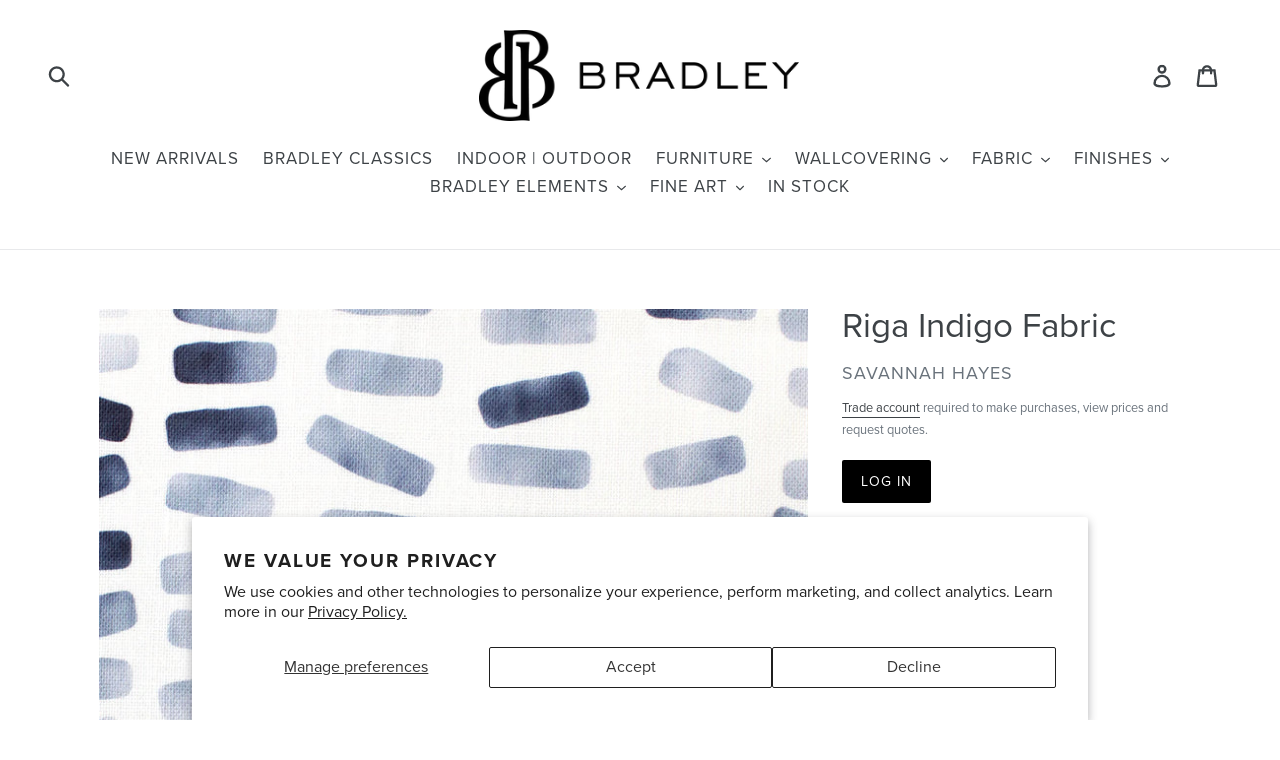

--- FILE ---
content_type: text/html; charset=utf-8
request_url: https://bradleyusa.com/products/riga-indigo-fabric
body_size: 25251
content:
<!doctype html>
<!--[if IE 9]> <html class="ie9 no-js" lang="en"> <![endif]-->
<!--[if (gt IE 9)|!(IE)]><!--> <html class="no-js" lang="en"> <!--<![endif]-->
<head>
  <meta charset="utf-8">
  <meta http-equiv="X-UA-Compatible" content="IE=edge,chrome=1">
  <meta name="viewport" content="width=device-width,initial-scale=1">
  <meta name="pinterest-rich-pin" content="false" />
  <meta name="theme-color" content="#000000">
  <link rel="canonical" href="https://bradleyusa.com/products/riga-indigo-fabric"><link rel="shortcut icon" href="//bradleyusa.com/cdn/shop/files/bradley-logo-mark-2k_32x32.png?v=1614755566" type="image/png"><title>Riga Indigo Fabric
&ndash; Bradley USA</title>
      <meta name="description" content="Sold Per Yard 100% Belgian linen Fabric Width: 56&quot; Printed Width: 54&quot; Vertical Repeat: 11.7&quot; Horizontal Repeat: 18&quot; Memo Size: 7&quot; x 7&quot; Printed in the USA Lead Time: 4-6 weeks  3 yard minimum  ">
    
  <!-- /snippets/social-meta-tags.liquid -->




<meta property="og:site_name" content="Bradley USA">
<meta property="og:url" content="https://bradleyusa.com/products/riga-indigo-fabric">
<meta property="og:title" content="Riga Indigo Fabric">
<meta property="og:type" content="product">
<meta property="og:description" content="Sold Per Yard 100% Belgian linen Fabric Width: 56&quot; Printed Width: 54&quot; Vertical Repeat: 11.7&quot; Horizontal Repeat: 18&quot; Memo Size: 7&quot; x 7&quot; Printed in the USA Lead Time: 4-6 weeks  3 yard minimum  ">

<meta property="og:image" content="http://bradleyusa.com/cdn/shop/products/Savannah-Hayes-Riga-Indigo-1_1_1024x1024_becfeb21-3088-472f-a003-71a537047240_1200x1200.webp?v=1659974044"><meta property="og:image" content="http://bradleyusa.com/cdn/shop/products/Savannah-Hayes-Riga-Indigo-3_1024x1024_94b8904b-3bec-4f07-b372-0c65c5e980a9_1200x1200.webp?v=1659974043"><meta property="og:image" content="http://bradleyusa.com/cdn/shop/products/Savannah-Hayes-Riga-Indigo-4_1024x1024_3c9155cc-3dd3-45f9-b9f2-34ddc66c2689_1200x1200.webp?v=1659974044">
<meta property="og:image:secure_url" content="https://bradleyusa.com/cdn/shop/products/Savannah-Hayes-Riga-Indigo-1_1_1024x1024_becfeb21-3088-472f-a003-71a537047240_1200x1200.webp?v=1659974044"><meta property="og:image:secure_url" content="https://bradleyusa.com/cdn/shop/products/Savannah-Hayes-Riga-Indigo-3_1024x1024_94b8904b-3bec-4f07-b372-0c65c5e980a9_1200x1200.webp?v=1659974043"><meta property="og:image:secure_url" content="https://bradleyusa.com/cdn/shop/products/Savannah-Hayes-Riga-Indigo-4_1024x1024_3c9155cc-3dd3-45f9-b9f2-34ddc66c2689_1200x1200.webp?v=1659974044">


<meta name="twitter:card" content="summary_large_image">
<meta name="twitter:title" content="Riga Indigo Fabric">
<meta name="twitter:description" content="Sold Per Yard 100% Belgian linen Fabric Width: 56&quot; Printed Width: 54&quot; Vertical Repeat: 11.7&quot; Horizontal Repeat: 18&quot; Memo Size: 7&quot; x 7&quot; Printed in the USA Lead Time: 4-6 weeks  3 yard minimum  ">

  
  <link href="//bradleyusa.com/cdn/shop/t/18/assets/basscss.css?v=70830736960710312821686955519" rel="stylesheet" type="text/css" media="all" />
  <link href="//bradleyusa.com/cdn/shop/t/18/assets/theme.scss.css?v=3209579029750270621759333032" rel="stylesheet" type="text/css" media="all" />
  <link href="//bradleyusa.com/cdn/shop/t/18/assets/print.scss.css?v=181558331221762549791686955519" rel="stylesheet" type="text/css" media="all" />

  <script>
    var theme = {
      strings: {
        addToCart: "Add to cart",
        soldOut: "Sold out",
        unavailable: "Unavailable",
        showMore: "Show More",
        showLess: "Show Less",
        addressError: "Error looking up that address",
        addressNoResults: "No results for that address",
        addressQueryLimit: "You have exceeded the Google API usage limit. Consider upgrading to a \u003ca href=\"https:\/\/developers.google.com\/maps\/premium\/usage-limits\"\u003ePremium Plan\u003c\/a\u003e.",
        authError: "There was a problem authenticating your Google Maps account.",
        newWindow: "Opens in a new window.",
        external: "Opens external website.",
        newWindowExternal: "Opens external website in a new window."
      },
      moneyFormat: "$ {{amount}}"
    }

    document.documentElement.className = document.documentElement.className.replace('no-js', 'js');
  </script>

  <!--[if (lte IE 9) ]><script src="//bradleyusa.com/cdn/shop/t/18/assets/match-media.min.js?v=22265819453975888031686955519" type="text/javascript"></script><![endif]--><!--[if (gt IE 9)|!(IE)]><!--><script src="//bradleyusa.com/cdn/shop/t/18/assets/lazysizes.js?v=68441465964607740661686955519" async="async"></script><!--<![endif]-->
  <!--[if lte IE 9]><script src="//bradleyusa.com/cdn/shop/t/18/assets/lazysizes.min.js?v=7799"></script><![endif]-->

  <!--[if (gt IE 9)|!(IE)]><!--><script src="//bradleyusa.com/cdn/shop/t/18/assets/vendor.js?v=121857302354663160541686955519" defer="defer"></script><!--<![endif]-->
  <!--[if lte IE 9]><script src="//bradleyusa.com/cdn/shop/t/18/assets/vendor.js?v=121857302354663160541686955519"></script><![endif]-->

  <!--[if (gt IE 9)|!(IE)]><!--><script src="//bradleyusa.com/cdn/shop/t/18/assets/theme.js?v=161950477018278326151686955519" defer="defer"></script><!--<![endif]-->
  <!--[if lte IE 9]><script src="//bradleyusa.com/cdn/shop/t/18/assets/theme.js?v=161950477018278326151686955519"></script><![endif]-->

  <script>window.performance && window.performance.mark && window.performance.mark('shopify.content_for_header.start');</script><meta id="shopify-digital-wallet" name="shopify-digital-wallet" content="/9616454/digital_wallets/dialog">
<meta name="shopify-checkout-api-token" content="c4b6252b0284e156be9cf2aba74ed7ec">
<link rel="alternate" type="application/json+oembed" href="https://bradleyusa.com/products/riga-indigo-fabric.oembed">
<script async="async" src="/checkouts/internal/preloads.js?locale=en-US"></script>
<link rel="preconnect" href="https://shop.app" crossorigin="anonymous">
<script async="async" src="https://shop.app/checkouts/internal/preloads.js?locale=en-US&shop_id=9616454" crossorigin="anonymous"></script>
<script id="shopify-features" type="application/json">{"accessToken":"c4b6252b0284e156be9cf2aba74ed7ec","betas":["rich-media-storefront-analytics"],"domain":"bradleyusa.com","predictiveSearch":true,"shopId":9616454,"locale":"en"}</script>
<script>var Shopify = Shopify || {};
Shopify.shop = "bradley-elements.myshopify.com";
Shopify.locale = "en";
Shopify.currency = {"active":"USD","rate":"1.0"};
Shopify.country = "US";
Shopify.theme = {"name":"Bradley - Staging","id":136613396712,"schema_name":"Debut","schema_version":"8.0.0","theme_store_id":null,"role":"main"};
Shopify.theme.handle = "null";
Shopify.theme.style = {"id":null,"handle":null};
Shopify.cdnHost = "bradleyusa.com/cdn";
Shopify.routes = Shopify.routes || {};
Shopify.routes.root = "/";</script>
<script type="module">!function(o){(o.Shopify=o.Shopify||{}).modules=!0}(window);</script>
<script>!function(o){function n(){var o=[];function n(){o.push(Array.prototype.slice.apply(arguments))}return n.q=o,n}var t=o.Shopify=o.Shopify||{};t.loadFeatures=n(),t.autoloadFeatures=n()}(window);</script>
<script>
  window.ShopifyPay = window.ShopifyPay || {};
  window.ShopifyPay.apiHost = "shop.app\/pay";
  window.ShopifyPay.redirectState = null;
</script>
<script id="shop-js-analytics" type="application/json">{"pageType":"product"}</script>
<script defer="defer" async type="module" src="//bradleyusa.com/cdn/shopifycloud/shop-js/modules/v2/client.init-shop-cart-sync_BApSsMSl.en.esm.js"></script>
<script defer="defer" async type="module" src="//bradleyusa.com/cdn/shopifycloud/shop-js/modules/v2/chunk.common_CBoos6YZ.esm.js"></script>
<script type="module">
  await import("//bradleyusa.com/cdn/shopifycloud/shop-js/modules/v2/client.init-shop-cart-sync_BApSsMSl.en.esm.js");
await import("//bradleyusa.com/cdn/shopifycloud/shop-js/modules/v2/chunk.common_CBoos6YZ.esm.js");

  window.Shopify.SignInWithShop?.initShopCartSync?.({"fedCMEnabled":true,"windoidEnabled":true});

</script>
<script>
  window.Shopify = window.Shopify || {};
  if (!window.Shopify.featureAssets) window.Shopify.featureAssets = {};
  window.Shopify.featureAssets['shop-js'] = {"shop-cart-sync":["modules/v2/client.shop-cart-sync_DJczDl9f.en.esm.js","modules/v2/chunk.common_CBoos6YZ.esm.js"],"init-fed-cm":["modules/v2/client.init-fed-cm_BzwGC0Wi.en.esm.js","modules/v2/chunk.common_CBoos6YZ.esm.js"],"init-windoid":["modules/v2/client.init-windoid_BS26ThXS.en.esm.js","modules/v2/chunk.common_CBoos6YZ.esm.js"],"init-shop-email-lookup-coordinator":["modules/v2/client.init-shop-email-lookup-coordinator_DFwWcvrS.en.esm.js","modules/v2/chunk.common_CBoos6YZ.esm.js"],"shop-cash-offers":["modules/v2/client.shop-cash-offers_DthCPNIO.en.esm.js","modules/v2/chunk.common_CBoos6YZ.esm.js","modules/v2/chunk.modal_Bu1hFZFC.esm.js"],"shop-button":["modules/v2/client.shop-button_D_JX508o.en.esm.js","modules/v2/chunk.common_CBoos6YZ.esm.js"],"shop-toast-manager":["modules/v2/client.shop-toast-manager_tEhgP2F9.en.esm.js","modules/v2/chunk.common_CBoos6YZ.esm.js"],"avatar":["modules/v2/client.avatar_BTnouDA3.en.esm.js"],"pay-button":["modules/v2/client.pay-button_BuNmcIr_.en.esm.js","modules/v2/chunk.common_CBoos6YZ.esm.js"],"init-shop-cart-sync":["modules/v2/client.init-shop-cart-sync_BApSsMSl.en.esm.js","modules/v2/chunk.common_CBoos6YZ.esm.js"],"shop-login-button":["modules/v2/client.shop-login-button_DwLgFT0K.en.esm.js","modules/v2/chunk.common_CBoos6YZ.esm.js","modules/v2/chunk.modal_Bu1hFZFC.esm.js"],"init-customer-accounts-sign-up":["modules/v2/client.init-customer-accounts-sign-up_TlVCiykN.en.esm.js","modules/v2/client.shop-login-button_DwLgFT0K.en.esm.js","modules/v2/chunk.common_CBoos6YZ.esm.js","modules/v2/chunk.modal_Bu1hFZFC.esm.js"],"init-shop-for-new-customer-accounts":["modules/v2/client.init-shop-for-new-customer-accounts_DrjXSI53.en.esm.js","modules/v2/client.shop-login-button_DwLgFT0K.en.esm.js","modules/v2/chunk.common_CBoos6YZ.esm.js","modules/v2/chunk.modal_Bu1hFZFC.esm.js"],"init-customer-accounts":["modules/v2/client.init-customer-accounts_C0Oh2ljF.en.esm.js","modules/v2/client.shop-login-button_DwLgFT0K.en.esm.js","modules/v2/chunk.common_CBoos6YZ.esm.js","modules/v2/chunk.modal_Bu1hFZFC.esm.js"],"shop-follow-button":["modules/v2/client.shop-follow-button_C5D3XtBb.en.esm.js","modules/v2/chunk.common_CBoos6YZ.esm.js","modules/v2/chunk.modal_Bu1hFZFC.esm.js"],"checkout-modal":["modules/v2/client.checkout-modal_8TC_1FUY.en.esm.js","modules/v2/chunk.common_CBoos6YZ.esm.js","modules/v2/chunk.modal_Bu1hFZFC.esm.js"],"lead-capture":["modules/v2/client.lead-capture_D-pmUjp9.en.esm.js","modules/v2/chunk.common_CBoos6YZ.esm.js","modules/v2/chunk.modal_Bu1hFZFC.esm.js"],"shop-login":["modules/v2/client.shop-login_BmtnoEUo.en.esm.js","modules/v2/chunk.common_CBoos6YZ.esm.js","modules/v2/chunk.modal_Bu1hFZFC.esm.js"],"payment-terms":["modules/v2/client.payment-terms_BHOWV7U_.en.esm.js","modules/v2/chunk.common_CBoos6YZ.esm.js","modules/v2/chunk.modal_Bu1hFZFC.esm.js"]};
</script>
<script>(function() {
  var isLoaded = false;
  function asyncLoad() {
    if (isLoaded) return;
    isLoaded = true;
    var urls = ["https:\/\/shopifycdn.aaawebstore.com\/formbuilder\/appfiles\/aaa_form_builder_script_minify_v1.js?shop=bradley-elements.myshopify.com","https:\/\/instafeed.nfcube.com\/cdn\/2d4ed1e4bd5c29f4877a74cdc0b7593f.js?shop=bradley-elements.myshopify.com","https:\/\/cdn.shopify.com\/s\/files\/1\/0961\/6454\/t\/9\/assets\/globorequestforquote_init.js?shop=bradley-elements.myshopify.com","https:\/\/cdn.shopify.com\/s\/files\/1\/0961\/6454\/t\/9\/assets\/globorequestforquote_init.js?shop=bradley-elements.myshopify.com"];
    for (var i = 0; i < urls.length; i++) {
      var s = document.createElement('script');
      s.type = 'text/javascript';
      s.async = true;
      s.src = urls[i];
      var x = document.getElementsByTagName('script')[0];
      x.parentNode.insertBefore(s, x);
    }
  };
  if(window.attachEvent) {
    window.attachEvent('onload', asyncLoad);
  } else {
    window.addEventListener('load', asyncLoad, false);
  }
})();</script>
<script id="__st">var __st={"a":9616454,"offset":-18000,"reqid":"8e6f6e72-d1f0-4a3e-9929-a6a1a0372d44-1768929058","pageurl":"bradleyusa.com\/products\/riga-indigo-fabric","u":"af935903bf6e","p":"product","rtyp":"product","rid":7916281200872};</script>
<script>window.ShopifyPaypalV4VisibilityTracking = true;</script>
<script id="captcha-bootstrap">!function(){'use strict';const t='contact',e='account',n='new_comment',o=[[t,t],['blogs',n],['comments',n],[t,'customer']],c=[[e,'customer_login'],[e,'guest_login'],[e,'recover_customer_password'],[e,'create_customer']],r=t=>t.map((([t,e])=>`form[action*='/${t}']:not([data-nocaptcha='true']) input[name='form_type'][value='${e}']`)).join(','),a=t=>()=>t?[...document.querySelectorAll(t)].map((t=>t.form)):[];function s(){const t=[...o],e=r(t);return a(e)}const i='password',u='form_key',d=['recaptcha-v3-token','g-recaptcha-response','h-captcha-response',i],f=()=>{try{return window.sessionStorage}catch{return}},m='__shopify_v',_=t=>t.elements[u];function p(t,e,n=!1){try{const o=window.sessionStorage,c=JSON.parse(o.getItem(e)),{data:r}=function(t){const{data:e,action:n}=t;return t[m]||n?{data:e,action:n}:{data:t,action:n}}(c);for(const[e,n]of Object.entries(r))t.elements[e]&&(t.elements[e].value=n);n&&o.removeItem(e)}catch(o){console.error('form repopulation failed',{error:o})}}const l='form_type',E='cptcha';function T(t){t.dataset[E]=!0}const w=window,h=w.document,L='Shopify',v='ce_forms',y='captcha';let A=!1;((t,e)=>{const n=(g='f06e6c50-85a8-45c8-87d0-21a2b65856fe',I='https://cdn.shopify.com/shopifycloud/storefront-forms-hcaptcha/ce_storefront_forms_captcha_hcaptcha.v1.5.2.iife.js',D={infoText:'Protected by hCaptcha',privacyText:'Privacy',termsText:'Terms'},(t,e,n)=>{const o=w[L][v],c=o.bindForm;if(c)return c(t,g,e,D).then(n);var r;o.q.push([[t,g,e,D],n]),r=I,A||(h.body.append(Object.assign(h.createElement('script'),{id:'captcha-provider',async:!0,src:r})),A=!0)});var g,I,D;w[L]=w[L]||{},w[L][v]=w[L][v]||{},w[L][v].q=[],w[L][y]=w[L][y]||{},w[L][y].protect=function(t,e){n(t,void 0,e),T(t)},Object.freeze(w[L][y]),function(t,e,n,w,h,L){const[v,y,A,g]=function(t,e,n){const i=e?o:[],u=t?c:[],d=[...i,...u],f=r(d),m=r(i),_=r(d.filter((([t,e])=>n.includes(e))));return[a(f),a(m),a(_),s()]}(w,h,L),I=t=>{const e=t.target;return e instanceof HTMLFormElement?e:e&&e.form},D=t=>v().includes(t);t.addEventListener('submit',(t=>{const e=I(t);if(!e)return;const n=D(e)&&!e.dataset.hcaptchaBound&&!e.dataset.recaptchaBound,o=_(e),c=g().includes(e)&&(!o||!o.value);(n||c)&&t.preventDefault(),c&&!n&&(function(t){try{if(!f())return;!function(t){const e=f();if(!e)return;const n=_(t);if(!n)return;const o=n.value;o&&e.removeItem(o)}(t);const e=Array.from(Array(32),(()=>Math.random().toString(36)[2])).join('');!function(t,e){_(t)||t.append(Object.assign(document.createElement('input'),{type:'hidden',name:u})),t.elements[u].value=e}(t,e),function(t,e){const n=f();if(!n)return;const o=[...t.querySelectorAll(`input[type='${i}']`)].map((({name:t})=>t)),c=[...d,...o],r={};for(const[a,s]of new FormData(t).entries())c.includes(a)||(r[a]=s);n.setItem(e,JSON.stringify({[m]:1,action:t.action,data:r}))}(t,e)}catch(e){console.error('failed to persist form',e)}}(e),e.submit())}));const S=(t,e)=>{t&&!t.dataset[E]&&(n(t,e.some((e=>e===t))),T(t))};for(const o of['focusin','change'])t.addEventListener(o,(t=>{const e=I(t);D(e)&&S(e,y())}));const B=e.get('form_key'),M=e.get(l),P=B&&M;t.addEventListener('DOMContentLoaded',(()=>{const t=y();if(P)for(const e of t)e.elements[l].value===M&&p(e,B);[...new Set([...A(),...v().filter((t=>'true'===t.dataset.shopifyCaptcha))])].forEach((e=>S(e,t)))}))}(h,new URLSearchParams(w.location.search),n,t,e,['guest_login'])})(!0,!0)}();</script>
<script integrity="sha256-4kQ18oKyAcykRKYeNunJcIwy7WH5gtpwJnB7kiuLZ1E=" data-source-attribution="shopify.loadfeatures" defer="defer" src="//bradleyusa.com/cdn/shopifycloud/storefront/assets/storefront/load_feature-a0a9edcb.js" crossorigin="anonymous"></script>
<script crossorigin="anonymous" defer="defer" src="//bradleyusa.com/cdn/shopifycloud/storefront/assets/shopify_pay/storefront-65b4c6d7.js?v=20250812"></script>
<script data-source-attribution="shopify.dynamic_checkout.dynamic.init">var Shopify=Shopify||{};Shopify.PaymentButton=Shopify.PaymentButton||{isStorefrontPortableWallets:!0,init:function(){window.Shopify.PaymentButton.init=function(){};var t=document.createElement("script");t.src="https://bradleyusa.com/cdn/shopifycloud/portable-wallets/latest/portable-wallets.en.js",t.type="module",document.head.appendChild(t)}};
</script>
<script data-source-attribution="shopify.dynamic_checkout.buyer_consent">
  function portableWalletsHideBuyerConsent(e){var t=document.getElementById("shopify-buyer-consent"),n=document.getElementById("shopify-subscription-policy-button");t&&n&&(t.classList.add("hidden"),t.setAttribute("aria-hidden","true"),n.removeEventListener("click",e))}function portableWalletsShowBuyerConsent(e){var t=document.getElementById("shopify-buyer-consent"),n=document.getElementById("shopify-subscription-policy-button");t&&n&&(t.classList.remove("hidden"),t.removeAttribute("aria-hidden"),n.addEventListener("click",e))}window.Shopify?.PaymentButton&&(window.Shopify.PaymentButton.hideBuyerConsent=portableWalletsHideBuyerConsent,window.Shopify.PaymentButton.showBuyerConsent=portableWalletsShowBuyerConsent);
</script>
<script data-source-attribution="shopify.dynamic_checkout.cart.bootstrap">document.addEventListener("DOMContentLoaded",(function(){function t(){return document.querySelector("shopify-accelerated-checkout-cart, shopify-accelerated-checkout")}if(t())Shopify.PaymentButton.init();else{new MutationObserver((function(e,n){t()&&(Shopify.PaymentButton.init(),n.disconnect())})).observe(document.body,{childList:!0,subtree:!0})}}));
</script>
<script id='scb4127' type='text/javascript' async='' src='https://bradleyusa.com/cdn/shopifycloud/privacy-banner/storefront-banner.js'></script><link id="shopify-accelerated-checkout-styles" rel="stylesheet" media="screen" href="https://bradleyusa.com/cdn/shopifycloud/portable-wallets/latest/accelerated-checkout-backwards-compat.css" crossorigin="anonymous">
<style id="shopify-accelerated-checkout-cart">
        #shopify-buyer-consent {
  margin-top: 1em;
  display: inline-block;
  width: 100%;
}

#shopify-buyer-consent.hidden {
  display: none;
}

#shopify-subscription-policy-button {
  background: none;
  border: none;
  padding: 0;
  text-decoration: underline;
  font-size: inherit;
  cursor: pointer;
}

#shopify-subscription-policy-button::before {
  box-shadow: none;
}

      </style>

<script>window.performance && window.performance.mark && window.performance.mark('shopify.content_for_header.end');</script>
  <link rel="stylesheet" href="https://use.typekit.net/sjy7odr.css">
<div id="shopify-section-filter-menu-settings" class="shopify-section"><style type="text/css">
/*  Filter Menu Color and Image Section CSS */</style>
<link href="//bradleyusa.com/cdn/shop/t/18/assets/filter-menu.scss.css?v=110595504338983624881698433520" rel="stylesheet" type="text/css" media="all" />
<script src="//bradleyusa.com/cdn/shop/t/18/assets/filter-menu.js?v=154541766503576895261686955519" type="text/javascript"></script>





</div>
	<link href="//bradleyusa.com/cdn/shop/t/18/assets/globorequestforquote.css?v=147310610232889117381686955519" rel="stylesheet" type="text/css" media="all" /><script src="//bradleyusa.com/cdn/shop/t/18/assets/globorequestforquote_params.js?v=148408552846766835231686955519" type="text/javascript"></script><script type="text/javascript">var GRFQConfigs = GRFQConfigs || {};GRFQConfigs.customer = {'id': '','email': '','name': ''};GRFQConfigs.product = {"id":7916281200872,"title":"Riga Indigo Fabric","handle":"riga-indigo-fabric","description":"\u003cdiv\u003e\u003c\/div\u003e\n\u003cul\u003e\n\u003cli\u003eSold Per Yard\u003c\/li\u003e\n\u003cli\u003e\n\u003cp style=\"display: inline !important;\"\u003e100% Belgian linen\u003c\/p\u003e\n\u003c\/li\u003e\n\u003cli\u003eFabric Width: 56\"\u003c\/li\u003e\n\u003cli\u003ePrinted Width: 54\"\u003c\/li\u003e\n\u003cli\u003eVertical Repeat: 11.7\"\u003c\/li\u003e\n\u003cli\u003eHorizontal Repeat: 18\"\u003c\/li\u003e\n\u003cli\u003eMemo Size: 7\" x 7\"\u003c\/li\u003e\n\u003cli\u003ePrinted in the USA\u003c\/li\u003e\n\u003cli\u003eLead Time: 4-6 weeks \u003c\/li\u003e\n\u003cli\u003e3 yard minimum\u003c\/li\u003e\n\u003c\/ul\u003e\n\u003cp\u003e \u003c\/p\u003e\n\u003cul\u003e\u003c\/ul\u003e","published_at":"2022-08-08T11:54:47-04:00","created_at":"2022-08-08T11:53:33-04:00","vendor":"Savannah Hayes","type":"Fabric","tags":["blue","fabric","indigo","linen","sample","savannah-hayes","textiles"],"price":0,"price_min":0,"price_max":15500,"available":true,"price_varies":true,"compare_at_price":null,"compare_at_price_min":0,"compare_at_price_max":0,"compare_at_price_varies":false,"variants":[{"id":43646904729832,"title":"100% Belgian Linen - Per Yard","option1":"100% Belgian Linen - Per Yard","option2":null,"option3":null,"sku":null,"requires_shipping":true,"taxable":true,"featured_image":null,"available":true,"name":"Riga Indigo Fabric - 100% Belgian Linen - Per Yard","public_title":"100% Belgian Linen - Per Yard","options":["100% Belgian Linen - Per Yard"],"price":15500,"weight":0,"compare_at_price":null,"inventory_quantity":0,"inventory_management":null,"inventory_policy":"deny","barcode":null,"requires_selling_plan":false,"selling_plan_allocations":[]},{"id":43646904893672,"title":"Memo Sample","option1":"Memo Sample","option2":null,"option3":null,"sku":null,"requires_shipping":true,"taxable":true,"featured_image":null,"available":true,"name":"Riga Indigo Fabric - Memo Sample","public_title":"Memo Sample","options":["Memo Sample"],"price":0,"weight":0,"compare_at_price":null,"inventory_quantity":-4,"inventory_management":null,"inventory_policy":"deny","barcode":null,"requires_selling_plan":false,"selling_plan_allocations":[]}],"images":["\/\/bradleyusa.com\/cdn\/shop\/products\/Savannah-Hayes-Riga-Indigo-1_1_1024x1024_becfeb21-3088-472f-a003-71a537047240.webp?v=1659974044","\/\/bradleyusa.com\/cdn\/shop\/products\/Savannah-Hayes-Riga-Indigo-3_1024x1024_94b8904b-3bec-4f07-b372-0c65c5e980a9.webp?v=1659974043","\/\/bradleyusa.com\/cdn\/shop\/products\/Savannah-Hayes-Riga-Indigo-4_1024x1024_3c9155cc-3dd3-45f9-b9f2-34ddc66c2689.webp?v=1659974044","\/\/bradleyusa.com\/cdn\/shop\/products\/Savannah-Hayes-Riga-Indigo-5_1024x1024_8a7edb67-9f85-406f-885d-8268c5e21135.webp?v=1659974044"],"featured_image":"\/\/bradleyusa.com\/cdn\/shop\/products\/Savannah-Hayes-Riga-Indigo-1_1_1024x1024_becfeb21-3088-472f-a003-71a537047240.webp?v=1659974044","options":["Product Options"],"media":[{"alt":null,"id":31471791046888,"position":1,"preview_image":{"aspect_ratio":1.0,"height":1024,"width":1024,"src":"\/\/bradleyusa.com\/cdn\/shop\/products\/Savannah-Hayes-Riga-Indigo-1_1_1024x1024_becfeb21-3088-472f-a003-71a537047240.webp?v=1659974044"},"aspect_ratio":1.0,"height":1024,"media_type":"image","src":"\/\/bradleyusa.com\/cdn\/shop\/products\/Savannah-Hayes-Riga-Indigo-1_1_1024x1024_becfeb21-3088-472f-a003-71a537047240.webp?v=1659974044","width":1024},{"alt":null,"id":31471791079656,"position":2,"preview_image":{"aspect_ratio":1.426,"height":718,"width":1024,"src":"\/\/bradleyusa.com\/cdn\/shop\/products\/Savannah-Hayes-Riga-Indigo-3_1024x1024_94b8904b-3bec-4f07-b372-0c65c5e980a9.webp?v=1659974043"},"aspect_ratio":1.426,"height":718,"media_type":"image","src":"\/\/bradleyusa.com\/cdn\/shop\/products\/Savannah-Hayes-Riga-Indigo-3_1024x1024_94b8904b-3bec-4f07-b372-0c65c5e980a9.webp?v=1659974043","width":1024},{"alt":null,"id":31471791112424,"position":3,"preview_image":{"aspect_ratio":1.544,"height":663,"width":1024,"src":"\/\/bradleyusa.com\/cdn\/shop\/products\/Savannah-Hayes-Riga-Indigo-4_1024x1024_3c9155cc-3dd3-45f9-b9f2-34ddc66c2689.webp?v=1659974044"},"aspect_ratio":1.544,"height":663,"media_type":"image","src":"\/\/bradleyusa.com\/cdn\/shop\/products\/Savannah-Hayes-Riga-Indigo-4_1024x1024_3c9155cc-3dd3-45f9-b9f2-34ddc66c2689.webp?v=1659974044","width":1024},{"alt":null,"id":31471791145192,"position":4,"preview_image":{"aspect_ratio":1.499,"height":683,"width":1024,"src":"\/\/bradleyusa.com\/cdn\/shop\/products\/Savannah-Hayes-Riga-Indigo-5_1024x1024_8a7edb67-9f85-406f-885d-8268c5e21135.webp?v=1659974044"},"aspect_ratio":1.499,"height":683,"media_type":"image","src":"\/\/bradleyusa.com\/cdn\/shop\/products\/Savannah-Hayes-Riga-Indigo-5_1024x1024_8a7edb67-9f85-406f-885d-8268c5e21135.webp?v=1659974044","width":1024}],"requires_selling_plan":false,"selling_plan_groups":[],"content":"\u003cdiv\u003e\u003c\/div\u003e\n\u003cul\u003e\n\u003cli\u003eSold Per Yard\u003c\/li\u003e\n\u003cli\u003e\n\u003cp style=\"display: inline !important;\"\u003e100% Belgian linen\u003c\/p\u003e\n\u003c\/li\u003e\n\u003cli\u003eFabric Width: 56\"\u003c\/li\u003e\n\u003cli\u003ePrinted Width: 54\"\u003c\/li\u003e\n\u003cli\u003eVertical Repeat: 11.7\"\u003c\/li\u003e\n\u003cli\u003eHorizontal Repeat: 18\"\u003c\/li\u003e\n\u003cli\u003eMemo Size: 7\" x 7\"\u003c\/li\u003e\n\u003cli\u003ePrinted in the USA\u003c\/li\u003e\n\u003cli\u003eLead Time: 4-6 weeks \u003c\/li\u003e\n\u003cli\u003e3 yard minimum\u003c\/li\u003e\n\u003c\/ul\u003e\n\u003cp\u003e \u003c\/p\u003e\n\u003cul\u003e\u003c\/ul\u003e"};</script><script type="text/javascript" src="//bradleyusa.com/cdn/shop/t/18/assets/globorequestforquote.js?v=93459909526244005121686955519" defer="defer"></script>  <script> if(typeof GRFQConfigs.product['collection'] === 'undefined') GRFQConfigs.product['collection'] = []; GRFQConfigs.product['collection'].push('117005315'); </script>  <script> if(typeof GRFQConfigs.product['collection'] === 'undefined') GRFQConfigs.product['collection'] = []; GRFQConfigs.product['collection'].push('117004099'); </script>  <script> if(typeof GRFQConfigs.product['collection'] === 'undefined') GRFQConfigs.product['collection'] = []; GRFQConfigs.product['collection'].push('474501702'); </script>  <script> if(typeof GRFQConfigs.product['collection'] === 'undefined') GRFQConfigs.product['collection'] = []; GRFQConfigs.product['collection'].push('117005635'); </script>  <script> if(typeof GRFQConfigs.product['collection'] === 'undefined') GRFQConfigs.product['collection'] = []; GRFQConfigs.product['collection'].push('117005955'); </script>  <script> if(typeof GRFQConfigs.product['collection'] === 'undefined') GRFQConfigs.product['collection'] = []; GRFQConfigs.product['collection'].push('137298627'); </script>  <script> if(typeof GRFQConfigs.product['collection'] === 'undefined') GRFQConfigs.product['collection'] = []; GRFQConfigs.product['collection'].push('87499374671'); </script>  <script> if(typeof GRFQConfigs.product['collection'] === 'undefined') GRFQConfigs.product['collection'] = []; GRFQConfigs.product['collection'].push('185162374'); </script>  <script> if(typeof GRFQConfigs.product['collection'] === 'undefined') GRFQConfigs.product['collection'] = []; GRFQConfigs.product['collection'].push('134155534415'); </script>  <script> if(typeof GRFQConfigs.product['collection'] === 'undefined') GRFQConfigs.product['collection'] = []; GRFQConfigs.product['collection'].push('224640582'); </script> 
<!--Gem_Page_Header_Script-->
    


<!--End_Gem_Page_Header_Script-->



    

    
  
<!-- BEGIN app block: shopify://apps/gempages-builder/blocks/embed-gp-script-head/20b379d4-1b20-474c-a6ca-665c331919f3 -->














<!-- END app block --><link href="https://monorail-edge.shopifysvc.com" rel="dns-prefetch">
<script>(function(){if ("sendBeacon" in navigator && "performance" in window) {try {var session_token_from_headers = performance.getEntriesByType('navigation')[0].serverTiming.find(x => x.name == '_s').description;} catch {var session_token_from_headers = undefined;}var session_cookie_matches = document.cookie.match(/_shopify_s=([^;]*)/);var session_token_from_cookie = session_cookie_matches && session_cookie_matches.length === 2 ? session_cookie_matches[1] : "";var session_token = session_token_from_headers || session_token_from_cookie || "";function handle_abandonment_event(e) {var entries = performance.getEntries().filter(function(entry) {return /monorail-edge.shopifysvc.com/.test(entry.name);});if (!window.abandonment_tracked && entries.length === 0) {window.abandonment_tracked = true;var currentMs = Date.now();var navigation_start = performance.timing.navigationStart;var payload = {shop_id: 9616454,url: window.location.href,navigation_start,duration: currentMs - navigation_start,session_token,page_type: "product"};window.navigator.sendBeacon("https://monorail-edge.shopifysvc.com/v1/produce", JSON.stringify({schema_id: "online_store_buyer_site_abandonment/1.1",payload: payload,metadata: {event_created_at_ms: currentMs,event_sent_at_ms: currentMs}}));}}window.addEventListener('pagehide', handle_abandonment_event);}}());</script>
<script id="web-pixels-manager-setup">(function e(e,d,r,n,o){if(void 0===o&&(o={}),!Boolean(null===(a=null===(i=window.Shopify)||void 0===i?void 0:i.analytics)||void 0===a?void 0:a.replayQueue)){var i,a;window.Shopify=window.Shopify||{};var t=window.Shopify;t.analytics=t.analytics||{};var s=t.analytics;s.replayQueue=[],s.publish=function(e,d,r){return s.replayQueue.push([e,d,r]),!0};try{self.performance.mark("wpm:start")}catch(e){}var l=function(){var e={modern:/Edge?\/(1{2}[4-9]|1[2-9]\d|[2-9]\d{2}|\d{4,})\.\d+(\.\d+|)|Firefox\/(1{2}[4-9]|1[2-9]\d|[2-9]\d{2}|\d{4,})\.\d+(\.\d+|)|Chrom(ium|e)\/(9{2}|\d{3,})\.\d+(\.\d+|)|(Maci|X1{2}).+ Version\/(15\.\d+|(1[6-9]|[2-9]\d|\d{3,})\.\d+)([,.]\d+|)( \(\w+\)|)( Mobile\/\w+|) Safari\/|Chrome.+OPR\/(9{2}|\d{3,})\.\d+\.\d+|(CPU[ +]OS|iPhone[ +]OS|CPU[ +]iPhone|CPU IPhone OS|CPU iPad OS)[ +]+(15[._]\d+|(1[6-9]|[2-9]\d|\d{3,})[._]\d+)([._]\d+|)|Android:?[ /-](13[3-9]|1[4-9]\d|[2-9]\d{2}|\d{4,})(\.\d+|)(\.\d+|)|Android.+Firefox\/(13[5-9]|1[4-9]\d|[2-9]\d{2}|\d{4,})\.\d+(\.\d+|)|Android.+Chrom(ium|e)\/(13[3-9]|1[4-9]\d|[2-9]\d{2}|\d{4,})\.\d+(\.\d+|)|SamsungBrowser\/([2-9]\d|\d{3,})\.\d+/,legacy:/Edge?\/(1[6-9]|[2-9]\d|\d{3,})\.\d+(\.\d+|)|Firefox\/(5[4-9]|[6-9]\d|\d{3,})\.\d+(\.\d+|)|Chrom(ium|e)\/(5[1-9]|[6-9]\d|\d{3,})\.\d+(\.\d+|)([\d.]+$|.*Safari\/(?![\d.]+ Edge\/[\d.]+$))|(Maci|X1{2}).+ Version\/(10\.\d+|(1[1-9]|[2-9]\d|\d{3,})\.\d+)([,.]\d+|)( \(\w+\)|)( Mobile\/\w+|) Safari\/|Chrome.+OPR\/(3[89]|[4-9]\d|\d{3,})\.\d+\.\d+|(CPU[ +]OS|iPhone[ +]OS|CPU[ +]iPhone|CPU IPhone OS|CPU iPad OS)[ +]+(10[._]\d+|(1[1-9]|[2-9]\d|\d{3,})[._]\d+)([._]\d+|)|Android:?[ /-](13[3-9]|1[4-9]\d|[2-9]\d{2}|\d{4,})(\.\d+|)(\.\d+|)|Mobile Safari.+OPR\/([89]\d|\d{3,})\.\d+\.\d+|Android.+Firefox\/(13[5-9]|1[4-9]\d|[2-9]\d{2}|\d{4,})\.\d+(\.\d+|)|Android.+Chrom(ium|e)\/(13[3-9]|1[4-9]\d|[2-9]\d{2}|\d{4,})\.\d+(\.\d+|)|Android.+(UC? ?Browser|UCWEB|U3)[ /]?(15\.([5-9]|\d{2,})|(1[6-9]|[2-9]\d|\d{3,})\.\d+)\.\d+|SamsungBrowser\/(5\.\d+|([6-9]|\d{2,})\.\d+)|Android.+MQ{2}Browser\/(14(\.(9|\d{2,})|)|(1[5-9]|[2-9]\d|\d{3,})(\.\d+|))(\.\d+|)|K[Aa][Ii]OS\/(3\.\d+|([4-9]|\d{2,})\.\d+)(\.\d+|)/},d=e.modern,r=e.legacy,n=navigator.userAgent;return n.match(d)?"modern":n.match(r)?"legacy":"unknown"}(),u="modern"===l?"modern":"legacy",c=(null!=n?n:{modern:"",legacy:""})[u],f=function(e){return[e.baseUrl,"/wpm","/b",e.hashVersion,"modern"===e.buildTarget?"m":"l",".js"].join("")}({baseUrl:d,hashVersion:r,buildTarget:u}),m=function(e){var d=e.version,r=e.bundleTarget,n=e.surface,o=e.pageUrl,i=e.monorailEndpoint;return{emit:function(e){var a=e.status,t=e.errorMsg,s=(new Date).getTime(),l=JSON.stringify({metadata:{event_sent_at_ms:s},events:[{schema_id:"web_pixels_manager_load/3.1",payload:{version:d,bundle_target:r,page_url:o,status:a,surface:n,error_msg:t},metadata:{event_created_at_ms:s}}]});if(!i)return console&&console.warn&&console.warn("[Web Pixels Manager] No Monorail endpoint provided, skipping logging."),!1;try{return self.navigator.sendBeacon.bind(self.navigator)(i,l)}catch(e){}var u=new XMLHttpRequest;try{return u.open("POST",i,!0),u.setRequestHeader("Content-Type","text/plain"),u.send(l),!0}catch(e){return console&&console.warn&&console.warn("[Web Pixels Manager] Got an unhandled error while logging to Monorail."),!1}}}}({version:r,bundleTarget:l,surface:e.surface,pageUrl:self.location.href,monorailEndpoint:e.monorailEndpoint});try{o.browserTarget=l,function(e){var d=e.src,r=e.async,n=void 0===r||r,o=e.onload,i=e.onerror,a=e.sri,t=e.scriptDataAttributes,s=void 0===t?{}:t,l=document.createElement("script"),u=document.querySelector("head"),c=document.querySelector("body");if(l.async=n,l.src=d,a&&(l.integrity=a,l.crossOrigin="anonymous"),s)for(var f in s)if(Object.prototype.hasOwnProperty.call(s,f))try{l.dataset[f]=s[f]}catch(e){}if(o&&l.addEventListener("load",o),i&&l.addEventListener("error",i),u)u.appendChild(l);else{if(!c)throw new Error("Did not find a head or body element to append the script");c.appendChild(l)}}({src:f,async:!0,onload:function(){if(!function(){var e,d;return Boolean(null===(d=null===(e=window.Shopify)||void 0===e?void 0:e.analytics)||void 0===d?void 0:d.initialized)}()){var d=window.webPixelsManager.init(e)||void 0;if(d){var r=window.Shopify.analytics;r.replayQueue.forEach((function(e){var r=e[0],n=e[1],o=e[2];d.publishCustomEvent(r,n,o)})),r.replayQueue=[],r.publish=d.publishCustomEvent,r.visitor=d.visitor,r.initialized=!0}}},onerror:function(){return m.emit({status:"failed",errorMsg:"".concat(f," has failed to load")})},sri:function(e){var d=/^sha384-[A-Za-z0-9+/=]+$/;return"string"==typeof e&&d.test(e)}(c)?c:"",scriptDataAttributes:o}),m.emit({status:"loading"})}catch(e){m.emit({status:"failed",errorMsg:(null==e?void 0:e.message)||"Unknown error"})}}})({shopId: 9616454,storefrontBaseUrl: "https://bradleyusa.com",extensionsBaseUrl: "https://extensions.shopifycdn.com/cdn/shopifycloud/web-pixels-manager",monorailEndpoint: "https://monorail-edge.shopifysvc.com/unstable/produce_batch",surface: "storefront-renderer",enabledBetaFlags: ["2dca8a86"],webPixelsConfigList: [{"id":"391381224","configuration":"{\"config\":\"{\\\"pixel_id\\\":\\\"G-1MMTJ7C30R\\\",\\\"gtag_events\\\":[{\\\"type\\\":\\\"purchase\\\",\\\"action_label\\\":\\\"G-1MMTJ7C30R\\\"},{\\\"type\\\":\\\"page_view\\\",\\\"action_label\\\":\\\"G-1MMTJ7C30R\\\"},{\\\"type\\\":\\\"view_item\\\",\\\"action_label\\\":\\\"G-1MMTJ7C30R\\\"},{\\\"type\\\":\\\"search\\\",\\\"action_label\\\":\\\"G-1MMTJ7C30R\\\"},{\\\"type\\\":\\\"add_to_cart\\\",\\\"action_label\\\":\\\"G-1MMTJ7C30R\\\"},{\\\"type\\\":\\\"begin_checkout\\\",\\\"action_label\\\":\\\"G-1MMTJ7C30R\\\"},{\\\"type\\\":\\\"add_payment_info\\\",\\\"action_label\\\":\\\"G-1MMTJ7C30R\\\"}],\\\"enable_monitoring_mode\\\":false}\"}","eventPayloadVersion":"v1","runtimeContext":"OPEN","scriptVersion":"b2a88bafab3e21179ed38636efcd8a93","type":"APP","apiClientId":1780363,"privacyPurposes":[],"dataSharingAdjustments":{"protectedCustomerApprovalScopes":["read_customer_address","read_customer_email","read_customer_name","read_customer_personal_data","read_customer_phone"]}},{"id":"77299944","eventPayloadVersion":"v1","runtimeContext":"LAX","scriptVersion":"1","type":"CUSTOM","privacyPurposes":["ANALYTICS"],"name":"Google Analytics tag (migrated)"},{"id":"shopify-app-pixel","configuration":"{}","eventPayloadVersion":"v1","runtimeContext":"STRICT","scriptVersion":"0450","apiClientId":"shopify-pixel","type":"APP","privacyPurposes":["ANALYTICS","MARKETING"]},{"id":"shopify-custom-pixel","eventPayloadVersion":"v1","runtimeContext":"LAX","scriptVersion":"0450","apiClientId":"shopify-pixel","type":"CUSTOM","privacyPurposes":["ANALYTICS","MARKETING"]}],isMerchantRequest: false,initData: {"shop":{"name":"Bradley USA","paymentSettings":{"currencyCode":"USD"},"myshopifyDomain":"bradley-elements.myshopify.com","countryCode":"US","storefrontUrl":"https:\/\/bradleyusa.com"},"customer":null,"cart":null,"checkout":null,"productVariants":[{"price":{"amount":155.0,"currencyCode":"USD"},"product":{"title":"Riga Indigo Fabric","vendor":"Savannah Hayes","id":"7916281200872","untranslatedTitle":"Riga Indigo Fabric","url":"\/products\/riga-indigo-fabric","type":"Fabric"},"id":"43646904729832","image":{"src":"\/\/bradleyusa.com\/cdn\/shop\/products\/Savannah-Hayes-Riga-Indigo-1_1_1024x1024_becfeb21-3088-472f-a003-71a537047240.webp?v=1659974044"},"sku":null,"title":"100% Belgian Linen - Per Yard","untranslatedTitle":"100% Belgian Linen - Per Yard"},{"price":{"amount":0.0,"currencyCode":"USD"},"product":{"title":"Riga Indigo Fabric","vendor":"Savannah Hayes","id":"7916281200872","untranslatedTitle":"Riga Indigo Fabric","url":"\/products\/riga-indigo-fabric","type":"Fabric"},"id":"43646904893672","image":{"src":"\/\/bradleyusa.com\/cdn\/shop\/products\/Savannah-Hayes-Riga-Indigo-1_1_1024x1024_becfeb21-3088-472f-a003-71a537047240.webp?v=1659974044"},"sku":null,"title":"Memo Sample","untranslatedTitle":"Memo Sample"}],"purchasingCompany":null},},"https://bradleyusa.com/cdn","fcfee988w5aeb613cpc8e4bc33m6693e112",{"modern":"","legacy":""},{"shopId":"9616454","storefrontBaseUrl":"https:\/\/bradleyusa.com","extensionBaseUrl":"https:\/\/extensions.shopifycdn.com\/cdn\/shopifycloud\/web-pixels-manager","surface":"storefront-renderer","enabledBetaFlags":"[\"2dca8a86\"]","isMerchantRequest":"false","hashVersion":"fcfee988w5aeb613cpc8e4bc33m6693e112","publish":"custom","events":"[[\"page_viewed\",{}],[\"product_viewed\",{\"productVariant\":{\"price\":{\"amount\":155.0,\"currencyCode\":\"USD\"},\"product\":{\"title\":\"Riga Indigo Fabric\",\"vendor\":\"Savannah Hayes\",\"id\":\"7916281200872\",\"untranslatedTitle\":\"Riga Indigo Fabric\",\"url\":\"\/products\/riga-indigo-fabric\",\"type\":\"Fabric\"},\"id\":\"43646904729832\",\"image\":{\"src\":\"\/\/bradleyusa.com\/cdn\/shop\/products\/Savannah-Hayes-Riga-Indigo-1_1_1024x1024_becfeb21-3088-472f-a003-71a537047240.webp?v=1659974044\"},\"sku\":null,\"title\":\"100% Belgian Linen - Per Yard\",\"untranslatedTitle\":\"100% Belgian Linen - Per Yard\"}}]]"});</script><script>
  window.ShopifyAnalytics = window.ShopifyAnalytics || {};
  window.ShopifyAnalytics.meta = window.ShopifyAnalytics.meta || {};
  window.ShopifyAnalytics.meta.currency = 'USD';
  var meta = {"product":{"id":7916281200872,"gid":"gid:\/\/shopify\/Product\/7916281200872","vendor":"Savannah Hayes","type":"Fabric","handle":"riga-indigo-fabric","variants":[{"id":43646904729832,"price":15500,"name":"Riga Indigo Fabric - 100% Belgian Linen - Per Yard","public_title":"100% Belgian Linen - Per Yard","sku":null},{"id":43646904893672,"price":0,"name":"Riga Indigo Fabric - Memo Sample","public_title":"Memo Sample","sku":null}],"remote":false},"page":{"pageType":"product","resourceType":"product","resourceId":7916281200872,"requestId":"8e6f6e72-d1f0-4a3e-9929-a6a1a0372d44-1768929058"}};
  for (var attr in meta) {
    window.ShopifyAnalytics.meta[attr] = meta[attr];
  }
</script>
<script class="analytics">
  (function () {
    var customDocumentWrite = function(content) {
      var jquery = null;

      if (window.jQuery) {
        jquery = window.jQuery;
      } else if (window.Checkout && window.Checkout.$) {
        jquery = window.Checkout.$;
      }

      if (jquery) {
        jquery('body').append(content);
      }
    };

    var hasLoggedConversion = function(token) {
      if (token) {
        return document.cookie.indexOf('loggedConversion=' + token) !== -1;
      }
      return false;
    }

    var setCookieIfConversion = function(token) {
      if (token) {
        var twoMonthsFromNow = new Date(Date.now());
        twoMonthsFromNow.setMonth(twoMonthsFromNow.getMonth() + 2);

        document.cookie = 'loggedConversion=' + token + '; expires=' + twoMonthsFromNow;
      }
    }

    var trekkie = window.ShopifyAnalytics.lib = window.trekkie = window.trekkie || [];
    if (trekkie.integrations) {
      return;
    }
    trekkie.methods = [
      'identify',
      'page',
      'ready',
      'track',
      'trackForm',
      'trackLink'
    ];
    trekkie.factory = function(method) {
      return function() {
        var args = Array.prototype.slice.call(arguments);
        args.unshift(method);
        trekkie.push(args);
        return trekkie;
      };
    };
    for (var i = 0; i < trekkie.methods.length; i++) {
      var key = trekkie.methods[i];
      trekkie[key] = trekkie.factory(key);
    }
    trekkie.load = function(config) {
      trekkie.config = config || {};
      trekkie.config.initialDocumentCookie = document.cookie;
      var first = document.getElementsByTagName('script')[0];
      var script = document.createElement('script');
      script.type = 'text/javascript';
      script.onerror = function(e) {
        var scriptFallback = document.createElement('script');
        scriptFallback.type = 'text/javascript';
        scriptFallback.onerror = function(error) {
                var Monorail = {
      produce: function produce(monorailDomain, schemaId, payload) {
        var currentMs = new Date().getTime();
        var event = {
          schema_id: schemaId,
          payload: payload,
          metadata: {
            event_created_at_ms: currentMs,
            event_sent_at_ms: currentMs
          }
        };
        return Monorail.sendRequest("https://" + monorailDomain + "/v1/produce", JSON.stringify(event));
      },
      sendRequest: function sendRequest(endpointUrl, payload) {
        // Try the sendBeacon API
        if (window && window.navigator && typeof window.navigator.sendBeacon === 'function' && typeof window.Blob === 'function' && !Monorail.isIos12()) {
          var blobData = new window.Blob([payload], {
            type: 'text/plain'
          });

          if (window.navigator.sendBeacon(endpointUrl, blobData)) {
            return true;
          } // sendBeacon was not successful

        } // XHR beacon

        var xhr = new XMLHttpRequest();

        try {
          xhr.open('POST', endpointUrl);
          xhr.setRequestHeader('Content-Type', 'text/plain');
          xhr.send(payload);
        } catch (e) {
          console.log(e);
        }

        return false;
      },
      isIos12: function isIos12() {
        return window.navigator.userAgent.lastIndexOf('iPhone; CPU iPhone OS 12_') !== -1 || window.navigator.userAgent.lastIndexOf('iPad; CPU OS 12_') !== -1;
      }
    };
    Monorail.produce('monorail-edge.shopifysvc.com',
      'trekkie_storefront_load_errors/1.1',
      {shop_id: 9616454,
      theme_id: 136613396712,
      app_name: "storefront",
      context_url: window.location.href,
      source_url: "//bradleyusa.com/cdn/s/trekkie.storefront.cd680fe47e6c39ca5d5df5f0a32d569bc48c0f27.min.js"});

        };
        scriptFallback.async = true;
        scriptFallback.src = '//bradleyusa.com/cdn/s/trekkie.storefront.cd680fe47e6c39ca5d5df5f0a32d569bc48c0f27.min.js';
        first.parentNode.insertBefore(scriptFallback, first);
      };
      script.async = true;
      script.src = '//bradleyusa.com/cdn/s/trekkie.storefront.cd680fe47e6c39ca5d5df5f0a32d569bc48c0f27.min.js';
      first.parentNode.insertBefore(script, first);
    };
    trekkie.load(
      {"Trekkie":{"appName":"storefront","development":false,"defaultAttributes":{"shopId":9616454,"isMerchantRequest":null,"themeId":136613396712,"themeCityHash":"8183174043246834146","contentLanguage":"en","currency":"USD","eventMetadataId":"7466387e-b992-41f3-bd49-bbd2179cff96"},"isServerSideCookieWritingEnabled":true,"monorailRegion":"shop_domain","enabledBetaFlags":["65f19447"]},"Session Attribution":{},"S2S":{"facebookCapiEnabled":false,"source":"trekkie-storefront-renderer","apiClientId":580111}}
    );

    var loaded = false;
    trekkie.ready(function() {
      if (loaded) return;
      loaded = true;

      window.ShopifyAnalytics.lib = window.trekkie;

      var originalDocumentWrite = document.write;
      document.write = customDocumentWrite;
      try { window.ShopifyAnalytics.merchantGoogleAnalytics.call(this); } catch(error) {};
      document.write = originalDocumentWrite;

      window.ShopifyAnalytics.lib.page(null,{"pageType":"product","resourceType":"product","resourceId":7916281200872,"requestId":"8e6f6e72-d1f0-4a3e-9929-a6a1a0372d44-1768929058","shopifyEmitted":true});

      var match = window.location.pathname.match(/checkouts\/(.+)\/(thank_you|post_purchase)/)
      var token = match? match[1]: undefined;
      if (!hasLoggedConversion(token)) {
        setCookieIfConversion(token);
        window.ShopifyAnalytics.lib.track("Viewed Product",{"currency":"USD","variantId":43646904729832,"productId":7916281200872,"productGid":"gid:\/\/shopify\/Product\/7916281200872","name":"Riga Indigo Fabric - 100% Belgian Linen - Per Yard","price":"155.00","sku":null,"brand":"Savannah Hayes","variant":"100% Belgian Linen - Per Yard","category":"Fabric","nonInteraction":true,"remote":false},undefined,undefined,{"shopifyEmitted":true});
      window.ShopifyAnalytics.lib.track("monorail:\/\/trekkie_storefront_viewed_product\/1.1",{"currency":"USD","variantId":43646904729832,"productId":7916281200872,"productGid":"gid:\/\/shopify\/Product\/7916281200872","name":"Riga Indigo Fabric - 100% Belgian Linen - Per Yard","price":"155.00","sku":null,"brand":"Savannah Hayes","variant":"100% Belgian Linen - Per Yard","category":"Fabric","nonInteraction":true,"remote":false,"referer":"https:\/\/bradleyusa.com\/products\/riga-indigo-fabric"});
      }
    });


        var eventsListenerScript = document.createElement('script');
        eventsListenerScript.async = true;
        eventsListenerScript.src = "//bradleyusa.com/cdn/shopifycloud/storefront/assets/shop_events_listener-3da45d37.js";
        document.getElementsByTagName('head')[0].appendChild(eventsListenerScript);

})();</script>
  <script>
  if (!window.ga || (window.ga && typeof window.ga !== 'function')) {
    window.ga = function ga() {
      (window.ga.q = window.ga.q || []).push(arguments);
      if (window.Shopify && window.Shopify.analytics && typeof window.Shopify.analytics.publish === 'function') {
        window.Shopify.analytics.publish("ga_stub_called", {}, {sendTo: "google_osp_migration"});
      }
      console.error("Shopify's Google Analytics stub called with:", Array.from(arguments), "\nSee https://help.shopify.com/manual/promoting-marketing/pixels/pixel-migration#google for more information.");
    };
    if (window.Shopify && window.Shopify.analytics && typeof window.Shopify.analytics.publish === 'function') {
      window.Shopify.analytics.publish("ga_stub_initialized", {}, {sendTo: "google_osp_migration"});
    }
  }
</script>
<script
  defer
  src="https://bradleyusa.com/cdn/shopifycloud/perf-kit/shopify-perf-kit-3.0.4.min.js"
  data-application="storefront-renderer"
  data-shop-id="9616454"
  data-render-region="gcp-us-central1"
  data-page-type="product"
  data-theme-instance-id="136613396712"
  data-theme-name="Debut"
  data-theme-version="8.0.0"
  data-monorail-region="shop_domain"
  data-resource-timing-sampling-rate="10"
  data-shs="true"
  data-shs-beacon="true"
  data-shs-export-with-fetch="true"
  data-shs-logs-sample-rate="1"
  data-shs-beacon-endpoint="https://bradleyusa.com/api/collect"
></script>
</head>

<body class="template-product  not-logged-in ">

  <a class="in-page-link visually-hidden skip-link" href="#MainContent">Skip to content</a>

  <div id="SearchDrawer" class="search-bar drawer drawer--top" role="dialog" aria-modal="true" aria-label="Search">
    <div class="search-bar__table">
      <div class="search-bar__table-cell search-bar__form-wrapper">
        <form class="search search-bar__form" action="/search" method="get" role="search">
          <input class="search__input search-bar__input" type="search" name="q" value="" placeholder="Search" aria-label="Search">
          <button class="search-bar__submit search__submit btn--link" type="submit">
            <svg aria-hidden="true" focusable="false" role="presentation" class="icon icon-search" viewBox="0 0 37 40"><path d="M35.6 36l-9.8-9.8c4.1-5.4 3.6-13.2-1.3-18.1-5.4-5.4-14.2-5.4-19.7 0-5.4 5.4-5.4 14.2 0 19.7 2.6 2.6 6.1 4.1 9.8 4.1 3 0 5.9-1 8.3-2.8l9.8 9.8c.4.4.9.6 1.4.6s1-.2 1.4-.6c.9-.9.9-2.1.1-2.9zm-20.9-8.2c-2.6 0-5.1-1-7-2.9-3.9-3.9-3.9-10.1 0-14C9.6 9 12.2 8 14.7 8s5.1 1 7 2.9c3.9 3.9 3.9 10.1 0 14-1.9 1.9-4.4 2.9-7 2.9z"/></svg>
            <span class="icon__fallback-text">Submit</span>
          </button>
        </form>
      </div>
      <div class="search-bar__table-cell text-right">
        <button type="button" class="btn--link search-bar__close js-drawer-close">
          <svg aria-hidden="true" focusable="false" role="presentation" class="icon icon-close" viewBox="0 0 37 40"><path d="M21.3 23l11-11c.8-.8.8-2 0-2.8-.8-.8-2-.8-2.8 0l-11 11-11-11c-.8-.8-2-.8-2.8 0-.8.8-.8 2 0 2.8l11 11-11 11c-.8.8-.8 2 0 2.8.4.4.9.6 1.4.6s1-.2 1.4-.6l11-11 11 11c.4.4.9.6 1.4.6s1-.2 1.4-.6c.8-.8.8-2 0-2.8l-11-11z"/></svg>
          <span class="icon__fallback-text">Close search</span>
        </button>
      </div>
    </div>
  </div>

  <div id="shopify-section-header" class="shopify-section">
  <style>
    
      .site-header__logo-image {
        max-width: 320px;
      }
    

    
  </style>


<div data-section-id="header" data-section-type="header-section">
  
    
  

  <header class="site-header logo--center" role="banner">
    <img src="//bradleyusa.com/cdn/shop/t/18/assets/logo_400x.png?v=180271881612467215971686955519" class="hide print-logo" alt="Bradley USA">
    <div class="grid grid--no-gutters grid--table site-header__mobile-nav">
      
        <div class="grid__item small--hide medium-up--one-third">
          <div class="site-header__search">
            <form action="/search" method="get" class="search-header search" role="search">
  <input class="search-header__input search__input"
    type="search"
    name="q"
    placeholder="Search"
    aria-label="Search">
  <button class="search-header__submit search__submit btn--link site-header__icon" type="submit">
    <svg aria-hidden="true" focusable="false" role="presentation" class="icon icon-search" viewBox="0 0 37 40"><path d="M35.6 36l-9.8-9.8c4.1-5.4 3.6-13.2-1.3-18.1-5.4-5.4-14.2-5.4-19.7 0-5.4 5.4-5.4 14.2 0 19.7 2.6 2.6 6.1 4.1 9.8 4.1 3 0 5.9-1 8.3-2.8l9.8 9.8c.4.4.9.6 1.4.6s1-.2 1.4-.6c.9-.9.9-2.1.1-2.9zm-20.9-8.2c-2.6 0-5.1-1-7-2.9-3.9-3.9-3.9-10.1 0-14C9.6 9 12.2 8 14.7 8s5.1 1 7 2.9c3.9 3.9 3.9 10.1 0 14-1.9 1.9-4.4 2.9-7 2.9z"/></svg>
    <span class="icon__fallback-text">Submit</span>
  </button>
</form>

          </div>
        </div>
      

      

      <div class="grid__item medium-up--one-third logo-align--center">
        
        
          <div class="h2 site-header__logo">
        
          
<a href="/" class="site-header__logo-image site-header__logo-image--centered">
              
              <img class="lazyload js"
                   src="//bradleyusa.com/cdn/shop/files/bradley-logo-2k_300x300.png?v=1614746498"
                   data-src="//bradleyusa.com/cdn/shop/files/bradley-logo-2k_{width}x.png?v=1614746498"
                   data-widths="[180, 360, 540, 720, 900, 1080, 1296, 1512, 1728, 2048]"
                   data-aspectratio="3.5398230088495577"
                   data-sizes="auto"
                   alt="Bradley USA"
                   style="max-width: 320px">
              <noscript>
                
                <img src="//bradleyusa.com/cdn/shop/files/bradley-logo-2k_320x.png?v=1614746498"
                     srcset="//bradleyusa.com/cdn/shop/files/bradley-logo-2k_320x.png?v=1614746498 1x, //bradleyusa.com/cdn/shop/files/bradley-logo-2k_320x@2x.png?v=1614746498 2x"
                     alt="Bradley USA"
                     style="max-width: 320px;">
              </noscript>
            </a>
          
        
          </div>
        
      </div>

      

      <div class="grid__item medium-up--one-third text-right site-header__icons site-header__icons--plus">
        <div class="site-header__icons-wrapper">
          

          <button type="button" class="btn--link site-header__icon site-header__search-toggle js-drawer-open-top medium-up--hide">
            <svg aria-hidden="true" focusable="false" role="presentation" class="icon icon-search" viewBox="0 0 37 40"><path d="M35.6 36l-9.8-9.8c4.1-5.4 3.6-13.2-1.3-18.1-5.4-5.4-14.2-5.4-19.7 0-5.4 5.4-5.4 14.2 0 19.7 2.6 2.6 6.1 4.1 9.8 4.1 3 0 5.9-1 8.3-2.8l9.8 9.8c.4.4.9.6 1.4.6s1-.2 1.4-.6c.9-.9.9-2.1.1-2.9zm-20.9-8.2c-2.6 0-5.1-1-7-2.9-3.9-3.9-3.9-10.1 0-14C9.6 9 12.2 8 14.7 8s5.1 1 7 2.9c3.9 3.9 3.9 10.1 0 14-1.9 1.9-4.4 2.9-7 2.9z"/></svg>
            <span class="icon__fallback-text">Search</span>
          </button>

          
            
              <a href="/account/login" class="site-header__icon site-header__account">
                <svg aria-hidden="true" focusable="false" role="presentation" class="icon icon-login" viewBox="0 0 28.33 37.68"><path d="M14.17 14.9a7.45 7.45 0 1 0-7.5-7.45 7.46 7.46 0 0 0 7.5 7.45zm0-10.91a3.45 3.45 0 1 1-3.5 3.46A3.46 3.46 0 0 1 14.17 4zM14.17 16.47A14.18 14.18 0 0 0 0 30.68c0 1.41.66 4 5.11 5.66a27.17 27.17 0 0 0 9.06 1.34c6.54 0 14.17-1.84 14.17-7a14.18 14.18 0 0 0-14.17-14.21zm0 17.21c-6.3 0-10.17-1.77-10.17-3a10.17 10.17 0 1 1 20.33 0c.01 1.23-3.86 3-10.16 3z"/></svg>
                <span class="icon__fallback-text">Log in</span>
              </a>
            
          

          <a href="/cart" class="site-header__icon site-header__cart">
            <svg aria-hidden="true" focusable="false" role="presentation" class="icon icon-cart" viewBox="0 0 37 40"><path d="M36.5 34.8L33.3 8h-5.9C26.7 3.9 23 .8 18.5.8S10.3 3.9 9.6 8H3.7L.5 34.8c-.2 1.5.4 2.4.9 3 .5.5 1.4 1.2 3.1 1.2h28c1.3 0 2.4-.4 3.1-1.3.7-.7 1-1.8.9-2.9zm-18-30c2.2 0 4.1 1.4 4.7 3.2h-9.5c.7-1.9 2.6-3.2 4.8-3.2zM4.5 35l2.8-23h2.2v3c0 1.1.9 2 2 2s2-.9 2-2v-3h10v3c0 1.1.9 2 2 2s2-.9 2-2v-3h2.2l2.8 23h-28z"/></svg>
            <span class="icon__fallback-text">Cart</span>
            
          </a>

          
            <button type="button" class="btn--link site-header__icon site-header__menu js-mobile-nav-toggle mobile-nav--open" aria-controls="navigation"  aria-expanded="false" aria-label="Menu">
              <svg aria-hidden="true" focusable="false" role="presentation" class="icon icon-hamburger" viewBox="0 0 37 40"><path d="M33.5 25h-30c-1.1 0-2-.9-2-2s.9-2 2-2h30c1.1 0 2 .9 2 2s-.9 2-2 2zm0-11.5h-30c-1.1 0-2-.9-2-2s.9-2 2-2h30c1.1 0 2 .9 2 2s-.9 2-2 2zm0 23h-30c-1.1 0-2-.9-2-2s.9-2 2-2h30c1.1 0 2 .9 2 2s-.9 2-2 2z"/></svg>
              <svg aria-hidden="true" focusable="false" role="presentation" class="icon icon-close" viewBox="0 0 37 40"><path d="M21.3 23l11-11c.8-.8.8-2 0-2.8-.8-.8-2-.8-2.8 0l-11 11-11-11c-.8-.8-2-.8-2.8 0-.8.8-.8 2 0 2.8l11 11-11 11c-.8.8-.8 2 0 2.8.4.4.9.6 1.4.6s1-.2 1.4-.6l11-11 11 11c.4.4.9.6 1.4.6s1-.2 1.4-.6c.8-.8.8-2 0-2.8l-11-11z"/></svg>
            </button>
          
        </div>

      </div>
    </div>

    <nav class="mobile-nav-wrapper medium-up--hide" role="navigation">
      <ul id="MobileNav" class="mobile-nav">
        
<li class="mobile-nav__item border-bottom">
            
              <a href="/collections/new-additions" class="mobile-nav__link">
                <span class="mobile-nav__label">New Arrivals</span>
              </a>
            
          </li>
        
<li class="mobile-nav__item border-bottom">
            
              <a href="/collections/bradley-classics" class="mobile-nav__link">
                <span class="mobile-nav__label">BRADLEY Classics</span>
              </a>
            
          </li>
        
<li class="mobile-nav__item border-bottom">
            
              <a href="/collections/indoor-outdoor" class="mobile-nav__link">
                <span class="mobile-nav__label">Indoor | Outdoor</span>
              </a>
            
          </li>
        
<li class="mobile-nav__item border-bottom">
            
              
              <button type="button" class="btn--link js-toggle-submenu mobile-nav__link" data-target="furniture-4" data-level="1" aria-expanded="false">
                <span class="mobile-nav__label">Furniture</span>
                <div class="mobile-nav__icon">
                  <svg aria-hidden="true" focusable="false" role="presentation" class="icon icon-chevron-right" viewBox="0 0 284.49 498.98"><defs><style>.cls-1{fill:#231f20}</style></defs><path class="cls-1" d="M223.18 628.49a35 35 0 0 1-24.75-59.75L388.17 379 198.43 189.26a35 35 0 0 1 49.5-49.5l214.49 214.49a35 35 0 0 1 0 49.5L247.93 618.24a34.89 34.89 0 0 1-24.75 10.25z" transform="translate(-188.18 -129.51)"/></svg>
                </div>
              </button>
              <ul class="mobile-nav__dropdown" data-parent="furniture-4" data-level="2">
                <li class="visually-hidden" tabindex="-1" data-menu-title="2">Furniture Menu</li>
                <li class="mobile-nav__item border-bottom">
                  <div class="mobile-nav__table">
                    <div class="mobile-nav__table-cell mobile-nav__return">
                      <button class="btn--link js-toggle-submenu mobile-nav__return-btn" type="button" aria-expanded="true" aria-label="Furniture">
                        <svg aria-hidden="true" focusable="false" role="presentation" class="icon icon-chevron-left" viewBox="0 0 284.49 498.98"><defs><style>.cls-1{fill:#231f20}</style></defs><path class="cls-1" d="M437.67 129.51a35 35 0 0 1 24.75 59.75L272.67 379l189.75 189.74a35 35 0 1 1-49.5 49.5L198.43 403.75a35 35 0 0 1 0-49.5l214.49-214.49a34.89 34.89 0 0 1 24.75-10.25z" transform="translate(-188.18 -129.51)"/></svg>
                      </button>
                    </div>
                    <span class="mobile-nav__sublist-link mobile-nav__sublist-header mobile-nav__sublist-header--main-nav-parent">
                      <span class="mobile-nav__label">Furniture</span>
                    </span>
                  </div>
                </li>

                
                  <li class="mobile-nav__item border-bottom">
                    
                      <a href="/collections/furniture" class="mobile-nav__sublist-link">
                        <span class="mobile-nav__label">View All</span>
                      </a>
                    
                  </li>
                
                  <li class="mobile-nav__item border-bottom">
                    
                      
                      <button type="button" class="btn--link js-toggle-submenu mobile-nav__link mobile-nav__sublist-link" data-target="tables-4-2" aria-expanded="false">
                        <span class="mobile-nav__label">Tables</span>
                        <div class="mobile-nav__icon">
                          <svg aria-hidden="true" focusable="false" role="presentation" class="icon icon-chevron-right" viewBox="0 0 284.49 498.98"><defs><style>.cls-1{fill:#231f20}</style></defs><path class="cls-1" d="M223.18 628.49a35 35 0 0 1-24.75-59.75L388.17 379 198.43 189.26a35 35 0 0 1 49.5-49.5l214.49 214.49a35 35 0 0 1 0 49.5L247.93 618.24a34.89 34.89 0 0 1-24.75 10.25z" transform="translate(-188.18 -129.51)"/></svg>
                        </div>
                      </button>
                      <ul class="mobile-nav__dropdown" data-parent="tables-4-2" data-level="3">
                        <li class="visually-hidden" tabindex="-1" data-menu-title="3">Tables Menu</li>
                        <li class="mobile-nav__item border-bottom">
                          <div class="mobile-nav__table">
                            <div class="mobile-nav__table-cell mobile-nav__return">
                              <button type="button" class="btn--link js-toggle-submenu mobile-nav__return-btn" data-target="furniture-4" aria-expanded="true" aria-label="Tables">
                                <svg aria-hidden="true" focusable="false" role="presentation" class="icon icon-chevron-left" viewBox="0 0 284.49 498.98"><defs><style>.cls-1{fill:#231f20}</style></defs><path class="cls-1" d="M437.67 129.51a35 35 0 0 1 24.75 59.75L272.67 379l189.75 189.74a35 35 0 1 1-49.5 49.5L198.43 403.75a35 35 0 0 1 0-49.5l214.49-214.49a34.89 34.89 0 0 1 24.75-10.25z" transform="translate(-188.18 -129.51)"/></svg>
                              </button>
                            </div>
                            <a href="/collections/tables" class="mobile-nav__sublist-link mobile-nav__sublist-header">
                              <span class="mobile-nav__label">Tables</span>
                            </a>
                          </div>
                        </li>
                        
                          <li class="mobile-nav__item border-bottom">
                            <a href="/collections/center-dining-tables" class="mobile-nav__sublist-link">
                              <span class="mobile-nav__label">Center &amp; Dining</span>
                            </a>
                          </li>
                        
                          <li class="mobile-nav__item border-bottom">
                            <a href="/collections/coffee-tables" class="mobile-nav__sublist-link">
                              <span class="mobile-nav__label">Coffee Tables</span>
                            </a>
                          </li>
                        
                          <li class="mobile-nav__item border-bottom">
                            <a href="/collections/accent-tables" class="mobile-nav__sublist-link">
                              <span class="mobile-nav__label">Accent &amp; Bedside</span>
                            </a>
                          </li>
                        
                          <li class="mobile-nav__item border-bottom">
                            <a href="/collections/console-tables" class="mobile-nav__sublist-link">
                              <span class="mobile-nav__label">Console Tables</span>
                            </a>
                          </li>
                        
                          <li class="mobile-nav__item">
                            <a href="/collections/desks" class="mobile-nav__sublist-link">
                              <span class="mobile-nav__label">Desks</span>
                            </a>
                          </li>
                        
                      </ul>
                    
                  </li>
                
                  <li class="mobile-nav__item border-bottom">
                    
                      
                      <button type="button" class="btn--link js-toggle-submenu mobile-nav__link mobile-nav__sublist-link" data-target="upholstery-4-3" aria-expanded="false">
                        <span class="mobile-nav__label">Upholstery</span>
                        <div class="mobile-nav__icon">
                          <svg aria-hidden="true" focusable="false" role="presentation" class="icon icon-chevron-right" viewBox="0 0 284.49 498.98"><defs><style>.cls-1{fill:#231f20}</style></defs><path class="cls-1" d="M223.18 628.49a35 35 0 0 1-24.75-59.75L388.17 379 198.43 189.26a35 35 0 0 1 49.5-49.5l214.49 214.49a35 35 0 0 1 0 49.5L247.93 618.24a34.89 34.89 0 0 1-24.75 10.25z" transform="translate(-188.18 -129.51)"/></svg>
                        </div>
                      </button>
                      <ul class="mobile-nav__dropdown" data-parent="upholstery-4-3" data-level="3">
                        <li class="visually-hidden" tabindex="-1" data-menu-title="3">Upholstery Menu</li>
                        <li class="mobile-nav__item border-bottom">
                          <div class="mobile-nav__table">
                            <div class="mobile-nav__table-cell mobile-nav__return">
                              <button type="button" class="btn--link js-toggle-submenu mobile-nav__return-btn" data-target="furniture-4" aria-expanded="true" aria-label="Upholstery">
                                <svg aria-hidden="true" focusable="false" role="presentation" class="icon icon-chevron-left" viewBox="0 0 284.49 498.98"><defs><style>.cls-1{fill:#231f20}</style></defs><path class="cls-1" d="M437.67 129.51a35 35 0 0 1 24.75 59.75L272.67 379l189.75 189.74a35 35 0 1 1-49.5 49.5L198.43 403.75a35 35 0 0 1 0-49.5l214.49-214.49a34.89 34.89 0 0 1 24.75-10.25z" transform="translate(-188.18 -129.51)"/></svg>
                              </button>
                            </div>
                            <a href="/collections/upholstery" class="mobile-nav__sublist-link mobile-nav__sublist-header">
                              <span class="mobile-nav__label">Upholstery</span>
                            </a>
                          </div>
                        </li>
                        
                          <li class="mobile-nav__item border-bottom">
                            <a href="/collections/dining-barstools" class="mobile-nav__sublist-link">
                              <span class="mobile-nav__label">Dining &amp; Barstools</span>
                            </a>
                          </li>
                        
                          <li class="mobile-nav__item border-bottom">
                            <a href="/collections/sofas-sectionals" class="mobile-nav__sublist-link">
                              <span class="mobile-nav__label">Sofas &amp; Sectionals</span>
                            </a>
                          </li>
                        
                          <li class="mobile-nav__item border-bottom">
                            <a href="/collections/occasional-chairs" class="mobile-nav__sublist-link">
                              <span class="mobile-nav__label">Lounge &amp; Occasional</span>
                            </a>
                          </li>
                        
                          <li class="mobile-nav__item">
                            <a href="/collections/ottomans-benches" class="mobile-nav__sublist-link">
                              <span class="mobile-nav__label">Ottomans &amp; Benches</span>
                            </a>
                          </li>
                        
                      </ul>
                    
                  </li>
                
                  <li class="mobile-nav__item border-bottom">
                    
                      
                      <button type="button" class="btn--link js-toggle-submenu mobile-nav__link mobile-nav__sublist-link" data-target="storage-4-4" aria-expanded="false">
                        <span class="mobile-nav__label">Storage</span>
                        <div class="mobile-nav__icon">
                          <svg aria-hidden="true" focusable="false" role="presentation" class="icon icon-chevron-right" viewBox="0 0 284.49 498.98"><defs><style>.cls-1{fill:#231f20}</style></defs><path class="cls-1" d="M223.18 628.49a35 35 0 0 1-24.75-59.75L388.17 379 198.43 189.26a35 35 0 0 1 49.5-49.5l214.49 214.49a35 35 0 0 1 0 49.5L247.93 618.24a34.89 34.89 0 0 1-24.75 10.25z" transform="translate(-188.18 -129.51)"/></svg>
                        </div>
                      </button>
                      <ul class="mobile-nav__dropdown" data-parent="storage-4-4" data-level="3">
                        <li class="visually-hidden" tabindex="-1" data-menu-title="3">Storage Menu</li>
                        <li class="mobile-nav__item border-bottom">
                          <div class="mobile-nav__table">
                            <div class="mobile-nav__table-cell mobile-nav__return">
                              <button type="button" class="btn--link js-toggle-submenu mobile-nav__return-btn" data-target="furniture-4" aria-expanded="true" aria-label="Storage">
                                <svg aria-hidden="true" focusable="false" role="presentation" class="icon icon-chevron-left" viewBox="0 0 284.49 498.98"><defs><style>.cls-1{fill:#231f20}</style></defs><path class="cls-1" d="M437.67 129.51a35 35 0 0 1 24.75 59.75L272.67 379l189.75 189.74a35 35 0 1 1-49.5 49.5L198.43 403.75a35 35 0 0 1 0-49.5l214.49-214.49a34.89 34.89 0 0 1 24.75-10.25z" transform="translate(-188.18 -129.51)"/></svg>
                              </button>
                            </div>
                            <a href="/collections/case-pieces" class="mobile-nav__sublist-link mobile-nav__sublist-header">
                              <span class="mobile-nav__label">Storage</span>
                            </a>
                          </div>
                        </li>
                        
                          <li class="mobile-nav__item border-bottom">
                            <a href="/collections/credenzas-consoles" class="mobile-nav__sublist-link">
                              <span class="mobile-nav__label">Credenzas &amp; Consoles</span>
                            </a>
                          </li>
                        
                          <li class="mobile-nav__item">
                            <a href="/collections/etageres-shelving" class="mobile-nav__sublist-link">
                              <span class="mobile-nav__label">Etageres &amp; Shelving</span>
                            </a>
                          </li>
                        
                      </ul>
                    
                  </li>
                
                  <li class="mobile-nav__item border-bottom">
                    
                      
                      <button type="button" class="btn--link js-toggle-submenu mobile-nav__link mobile-nav__sublist-link" data-target="lighting-4-5" aria-expanded="false">
                        <span class="mobile-nav__label">Lighting</span>
                        <div class="mobile-nav__icon">
                          <svg aria-hidden="true" focusable="false" role="presentation" class="icon icon-chevron-right" viewBox="0 0 284.49 498.98"><defs><style>.cls-1{fill:#231f20}</style></defs><path class="cls-1" d="M223.18 628.49a35 35 0 0 1-24.75-59.75L388.17 379 198.43 189.26a35 35 0 0 1 49.5-49.5l214.49 214.49a35 35 0 0 1 0 49.5L247.93 618.24a34.89 34.89 0 0 1-24.75 10.25z" transform="translate(-188.18 -129.51)"/></svg>
                        </div>
                      </button>
                      <ul class="mobile-nav__dropdown" data-parent="lighting-4-5" data-level="3">
                        <li class="visually-hidden" tabindex="-1" data-menu-title="3">Lighting Menu</li>
                        <li class="mobile-nav__item border-bottom">
                          <div class="mobile-nav__table">
                            <div class="mobile-nav__table-cell mobile-nav__return">
                              <button type="button" class="btn--link js-toggle-submenu mobile-nav__return-btn" data-target="furniture-4" aria-expanded="true" aria-label="Lighting">
                                <svg aria-hidden="true" focusable="false" role="presentation" class="icon icon-chevron-left" viewBox="0 0 284.49 498.98"><defs><style>.cls-1{fill:#231f20}</style></defs><path class="cls-1" d="M437.67 129.51a35 35 0 0 1 24.75 59.75L272.67 379l189.75 189.74a35 35 0 1 1-49.5 49.5L198.43 403.75a35 35 0 0 1 0-49.5l214.49-214.49a34.89 34.89 0 0 1 24.75-10.25z" transform="translate(-188.18 -129.51)"/></svg>
                              </button>
                            </div>
                            <a href="/collections/lighting" class="mobile-nav__sublist-link mobile-nav__sublist-header">
                              <span class="mobile-nav__label">Lighting</span>
                            </a>
                          </div>
                        </li>
                        
                          <li class="mobile-nav__item border-bottom">
                            <a href="/collections/chandeliers-pendants" class="mobile-nav__sublist-link">
                              <span class="mobile-nav__label">Chandeliers &amp; Pendants</span>
                            </a>
                          </li>
                        
                          <li class="mobile-nav__item border-bottom">
                            <a href="/collections/sconces" class="mobile-nav__sublist-link">
                              <span class="mobile-nav__label">Sconces</span>
                            </a>
                          </li>
                        
                          <li class="mobile-nav__item">
                            <a href="/collections/lamps" class="mobile-nav__sublist-link">
                              <span class="mobile-nav__label">Lamps</span>
                            </a>
                          </li>
                        
                      </ul>
                    
                  </li>
                
                  <li class="mobile-nav__item border-bottom">
                    
                      
                      <button type="button" class="btn--link js-toggle-submenu mobile-nav__link mobile-nav__sublist-link" data-target="sinks-vanities-4-6" aria-expanded="false">
                        <span class="mobile-nav__label">Sinks & Vanities</span>
                        <div class="mobile-nav__icon">
                          <svg aria-hidden="true" focusable="false" role="presentation" class="icon icon-chevron-right" viewBox="0 0 284.49 498.98"><defs><style>.cls-1{fill:#231f20}</style></defs><path class="cls-1" d="M223.18 628.49a35 35 0 0 1-24.75-59.75L388.17 379 198.43 189.26a35 35 0 0 1 49.5-49.5l214.49 214.49a35 35 0 0 1 0 49.5L247.93 618.24a34.89 34.89 0 0 1-24.75 10.25z" transform="translate(-188.18 -129.51)"/></svg>
                        </div>
                      </button>
                      <ul class="mobile-nav__dropdown" data-parent="sinks-vanities-4-6" data-level="3">
                        <li class="visually-hidden" tabindex="-1" data-menu-title="3">Sinks & Vanities Menu</li>
                        <li class="mobile-nav__item border-bottom">
                          <div class="mobile-nav__table">
                            <div class="mobile-nav__table-cell mobile-nav__return">
                              <button type="button" class="btn--link js-toggle-submenu mobile-nav__return-btn" data-target="furniture-4" aria-expanded="true" aria-label="Sinks & Vanities">
                                <svg aria-hidden="true" focusable="false" role="presentation" class="icon icon-chevron-left" viewBox="0 0 284.49 498.98"><defs><style>.cls-1{fill:#231f20}</style></defs><path class="cls-1" d="M437.67 129.51a35 35 0 0 1 24.75 59.75L272.67 379l189.75 189.74a35 35 0 1 1-49.5 49.5L198.43 403.75a35 35 0 0 1 0-49.5l214.49-214.49a34.89 34.89 0 0 1 24.75-10.25z" transform="translate(-188.18 -129.51)"/></svg>
                              </button>
                            </div>
                            <a href="/collections/sinks-vanities" class="mobile-nav__sublist-link mobile-nav__sublist-header">
                              <span class="mobile-nav__label">Sinks & Vanities</span>
                            </a>
                          </div>
                        </li>
                        
                          <li class="mobile-nav__item border-bottom">
                            <a href="/collections/vanity-bases" class="mobile-nav__sublist-link">
                              <span class="mobile-nav__label">Vanity Bases</span>
                            </a>
                          </li>
                        
                          <li class="mobile-nav__item">
                            <a href="/collections/concrete-sinks" class="mobile-nav__sublist-link">
                              <span class="mobile-nav__label">Concrete Sinks</span>
                            </a>
                          </li>
                        
                      </ul>
                    
                  </li>
                
                  <li class="mobile-nav__item border-bottom">
                    
                      <a href="/collections/beds" class="mobile-nav__sublist-link">
                        <span class="mobile-nav__label">Beds</span>
                      </a>
                    
                  </li>
                
                  <li class="mobile-nav__item">
                    
                      <a href="/collections/mirrors" class="mobile-nav__sublist-link">
                        <span class="mobile-nav__label">Mirrors</span>
                      </a>
                    
                  </li>
                
              </ul>
            
          </li>
        
<li class="mobile-nav__item border-bottom">
            
              
              <button type="button" class="btn--link js-toggle-submenu mobile-nav__link" data-target="wallcovering-5" data-level="1" aria-expanded="false">
                <span class="mobile-nav__label">Wallcovering</span>
                <div class="mobile-nav__icon">
                  <svg aria-hidden="true" focusable="false" role="presentation" class="icon icon-chevron-right" viewBox="0 0 284.49 498.98"><defs><style>.cls-1{fill:#231f20}</style></defs><path class="cls-1" d="M223.18 628.49a35 35 0 0 1-24.75-59.75L388.17 379 198.43 189.26a35 35 0 0 1 49.5-49.5l214.49 214.49a35 35 0 0 1 0 49.5L247.93 618.24a34.89 34.89 0 0 1-24.75 10.25z" transform="translate(-188.18 -129.51)"/></svg>
                </div>
              </button>
              <ul class="mobile-nav__dropdown" data-parent="wallcovering-5" data-level="2">
                <li class="visually-hidden" tabindex="-1" data-menu-title="2">Wallcovering Menu</li>
                <li class="mobile-nav__item border-bottom">
                  <div class="mobile-nav__table">
                    <div class="mobile-nav__table-cell mobile-nav__return">
                      <button class="btn--link js-toggle-submenu mobile-nav__return-btn" type="button" aria-expanded="true" aria-label="Wallcovering">
                        <svg aria-hidden="true" focusable="false" role="presentation" class="icon icon-chevron-left" viewBox="0 0 284.49 498.98"><defs><style>.cls-1{fill:#231f20}</style></defs><path class="cls-1" d="M437.67 129.51a35 35 0 0 1 24.75 59.75L272.67 379l189.75 189.74a35 35 0 1 1-49.5 49.5L198.43 403.75a35 35 0 0 1 0-49.5l214.49-214.49a34.89 34.89 0 0 1 24.75-10.25z" transform="translate(-188.18 -129.51)"/></svg>
                      </button>
                    </div>
                    <span class="mobile-nav__sublist-link mobile-nav__sublist-header mobile-nav__sublist-header--main-nav-parent">
                      <span class="mobile-nav__label">Wallcovering</span>
                    </span>
                  </div>
                </li>

                
                  <li class="mobile-nav__item">
                    
                      
                      <button type="button" class="btn--link js-toggle-submenu mobile-nav__link mobile-nav__sublist-link" data-target="wallcovering-5-1" aria-expanded="false">
                        <span class="mobile-nav__label">Wallcovering</span>
                        <div class="mobile-nav__icon">
                          <svg aria-hidden="true" focusable="false" role="presentation" class="icon icon-chevron-right" viewBox="0 0 284.49 498.98"><defs><style>.cls-1{fill:#231f20}</style></defs><path class="cls-1" d="M223.18 628.49a35 35 0 0 1-24.75-59.75L388.17 379 198.43 189.26a35 35 0 0 1 49.5-49.5l214.49 214.49a35 35 0 0 1 0 49.5L247.93 618.24a34.89 34.89 0 0 1-24.75 10.25z" transform="translate(-188.18 -129.51)"/></svg>
                        </div>
                      </button>
                      <ul class="mobile-nav__dropdown" data-parent="wallcovering-5-1" data-level="3">
                        <li class="visually-hidden" tabindex="-1" data-menu-title="3">Wallcovering Menu</li>
                        <li class="mobile-nav__item border-bottom">
                          <div class="mobile-nav__table">
                            <div class="mobile-nav__table-cell mobile-nav__return">
                              <button type="button" class="btn--link js-toggle-submenu mobile-nav__return-btn" data-target="wallcovering-5" aria-expanded="true" aria-label="Wallcovering">
                                <svg aria-hidden="true" focusable="false" role="presentation" class="icon icon-chevron-left" viewBox="0 0 284.49 498.98"><defs><style>.cls-1{fill:#231f20}</style></defs><path class="cls-1" d="M437.67 129.51a35 35 0 0 1 24.75 59.75L272.67 379l189.75 189.74a35 35 0 1 1-49.5 49.5L198.43 403.75a35 35 0 0 1 0-49.5l214.49-214.49a34.89 34.89 0 0 1 24.75-10.25z" transform="translate(-188.18 -129.51)"/></svg>
                              </button>
                            </div>
                            <a href="/pages/wallcovering-by-artist" class="mobile-nav__sublist-link mobile-nav__sublist-header">
                              <span class="mobile-nav__label">Wallcovering</span>
                            </a>
                          </div>
                        </li>
                        
                          <li class="mobile-nav__item border-bottom">
                            <a href="https://bradleyusa.com/pages/wallcovering-by-artist" class="mobile-nav__sublist-link">
                              <span class="mobile-nav__label">Shop by Artist</span>
                            </a>
                          </li>
                        
                          <li class="mobile-nav__item border-bottom">
                            <a href="/collections/wallcovering" class="mobile-nav__sublist-link">
                              <span class="mobile-nav__label">View All</span>
                            </a>
                          </li>
                        
                          <li class="mobile-nav__item border-bottom">
                            <a href="/collections/silk" class="mobile-nav__sublist-link">
                              <span class="mobile-nav__label">Silk</span>
                            </a>
                          </li>
                        
                          <li class="mobile-nav__item border-bottom">
                            <a href="/collections/grasscloth" class="mobile-nav__sublist-link">
                              <span class="mobile-nav__label">Grasscloth</span>
                            </a>
                          </li>
                        
                          <li class="mobile-nav__item">
                            <a href="/collections/type-ll-wallcovering" class="mobile-nav__sublist-link">
                              <span class="mobile-nav__label">Type II</span>
                            </a>
                          </li>
                        
                      </ul>
                    
                  </li>
                
              </ul>
            
          </li>
        
<li class="mobile-nav__item border-bottom">
            
              
              <button type="button" class="btn--link js-toggle-submenu mobile-nav__link" data-target="fabric-6" data-level="1" aria-expanded="false">
                <span class="mobile-nav__label">Fabric</span>
                <div class="mobile-nav__icon">
                  <svg aria-hidden="true" focusable="false" role="presentation" class="icon icon-chevron-right" viewBox="0 0 284.49 498.98"><defs><style>.cls-1{fill:#231f20}</style></defs><path class="cls-1" d="M223.18 628.49a35 35 0 0 1-24.75-59.75L388.17 379 198.43 189.26a35 35 0 0 1 49.5-49.5l214.49 214.49a35 35 0 0 1 0 49.5L247.93 618.24a34.89 34.89 0 0 1-24.75 10.25z" transform="translate(-188.18 -129.51)"/></svg>
                </div>
              </button>
              <ul class="mobile-nav__dropdown" data-parent="fabric-6" data-level="2">
                <li class="visually-hidden" tabindex="-1" data-menu-title="2">Fabric Menu</li>
                <li class="mobile-nav__item border-bottom">
                  <div class="mobile-nav__table">
                    <div class="mobile-nav__table-cell mobile-nav__return">
                      <button class="btn--link js-toggle-submenu mobile-nav__return-btn" type="button" aria-expanded="true" aria-label="Fabric">
                        <svg aria-hidden="true" focusable="false" role="presentation" class="icon icon-chevron-left" viewBox="0 0 284.49 498.98"><defs><style>.cls-1{fill:#231f20}</style></defs><path class="cls-1" d="M437.67 129.51a35 35 0 0 1 24.75 59.75L272.67 379l189.75 189.74a35 35 0 1 1-49.5 49.5L198.43 403.75a35 35 0 0 1 0-49.5l214.49-214.49a34.89 34.89 0 0 1 24.75-10.25z" transform="translate(-188.18 -129.51)"/></svg>
                      </button>
                    </div>
                    <span class="mobile-nav__sublist-link mobile-nav__sublist-header mobile-nav__sublist-header--main-nav-parent">
                      <span class="mobile-nav__label">Fabric</span>
                    </span>
                  </div>
                </li>

                
                  <li class="mobile-nav__item border-bottom">
                    
                      <a href="https://bradleyusa.com/pages/textiles-by-artist" class="mobile-nav__sublist-link">
                        <span class="mobile-nav__label">Shop by Artist</span>
                      </a>
                    
                  </li>
                
                  <li class="mobile-nav__item border-bottom">
                    
                      <a href="/collections/textiles" class="mobile-nav__sublist-link">
                        <span class="mobile-nav__label">View All</span>
                      </a>
                    
                  </li>
                
                  <li class="mobile-nav__item border-bottom">
                    
                      <a href="/collections/bradley-elements" class="mobile-nav__sublist-link">
                        <span class="mobile-nav__label">Bradley Elements</span>
                      </a>
                    
                  </li>
                
                  <li class="mobile-nav__item border-bottom">
                    
                      <a href="https://bradleyusa.com/collections/boucle" class="mobile-nav__sublist-link">
                        <span class="mobile-nav__label">Boucle</span>
                      </a>
                    
                  </li>
                
                  <li class="mobile-nav__item border-bottom">
                    
                      <a href="/collections/linen" class="mobile-nav__sublist-link">
                        <span class="mobile-nav__label">Linen</span>
                      </a>
                    
                  </li>
                
                  <li class="mobile-nav__item border-bottom">
                    
                      <a href="/collections/mohair" class="mobile-nav__sublist-link">
                        <span class="mobile-nav__label">Mohair</span>
                      </a>
                    
                  </li>
                
                  <li class="mobile-nav__item border-bottom">
                    
                      <a href="/collections/leather" class="mobile-nav__sublist-link">
                        <span class="mobile-nav__label">Leather</span>
                      </a>
                    
                  </li>
                
                  <li class="mobile-nav__item border-bottom">
                    
                      <a href="/collections/cotton" class="mobile-nav__sublist-link">
                        <span class="mobile-nav__label">Cotton</span>
                      </a>
                    
                  </li>
                
                  <li class="mobile-nav__item border-bottom">
                    
                      <a href="/collections/silk" class="mobile-nav__sublist-link">
                        <span class="mobile-nav__label">Silk</span>
                      </a>
                    
                  </li>
                
                  <li class="mobile-nav__item border-bottom">
                    
                      <a href="/collections/velvet" class="mobile-nav__sublist-link">
                        <span class="mobile-nav__label">Velvet</span>
                      </a>
                    
                  </li>
                
                  <li class="mobile-nav__item border-bottom">
                    
                      <a href="/collections/sheep-hide" class="mobile-nav__sublist-link">
                        <span class="mobile-nav__label">Fur</span>
                      </a>
                    
                  </li>
                
                  <li class="mobile-nav__item">
                    
                      <a href="/collections/fringe" class="mobile-nav__sublist-link">
                        <span class="mobile-nav__label">Fringe</span>
                      </a>
                    
                  </li>
                
              </ul>
            
          </li>
        
<li class="mobile-nav__item border-bottom">
            
              
              <button type="button" class="btn--link js-toggle-submenu mobile-nav__link" data-target="finishes-7" data-level="1" aria-expanded="false">
                <span class="mobile-nav__label">Finishes</span>
                <div class="mobile-nav__icon">
                  <svg aria-hidden="true" focusable="false" role="presentation" class="icon icon-chevron-right" viewBox="0 0 284.49 498.98"><defs><style>.cls-1{fill:#231f20}</style></defs><path class="cls-1" d="M223.18 628.49a35 35 0 0 1-24.75-59.75L388.17 379 198.43 189.26a35 35 0 0 1 49.5-49.5l214.49 214.49a35 35 0 0 1 0 49.5L247.93 618.24a34.89 34.89 0 0 1-24.75 10.25z" transform="translate(-188.18 -129.51)"/></svg>
                </div>
              </button>
              <ul class="mobile-nav__dropdown" data-parent="finishes-7" data-level="2">
                <li class="visually-hidden" tabindex="-1" data-menu-title="2">Finishes Menu</li>
                <li class="mobile-nav__item border-bottom">
                  <div class="mobile-nav__table">
                    <div class="mobile-nav__table-cell mobile-nav__return">
                      <button class="btn--link js-toggle-submenu mobile-nav__return-btn" type="button" aria-expanded="true" aria-label="Finishes">
                        <svg aria-hidden="true" focusable="false" role="presentation" class="icon icon-chevron-left" viewBox="0 0 284.49 498.98"><defs><style>.cls-1{fill:#231f20}</style></defs><path class="cls-1" d="M437.67 129.51a35 35 0 0 1 24.75 59.75L272.67 379l189.75 189.74a35 35 0 1 1-49.5 49.5L198.43 403.75a35 35 0 0 1 0-49.5l214.49-214.49a34.89 34.89 0 0 1 24.75-10.25z" transform="translate(-188.18 -129.51)"/></svg>
                      </button>
                    </div>
                    <span class="mobile-nav__sublist-link mobile-nav__sublist-header mobile-nav__sublist-header--main-nav-parent">
                      <span class="mobile-nav__label">Finishes</span>
                    </span>
                  </div>
                </li>

                
                  <li class="mobile-nav__item">
                    
                      
                      <button type="button" class="btn--link js-toggle-submenu mobile-nav__link mobile-nav__sublist-link" data-target="finishes-7-1" aria-expanded="false">
                        <span class="mobile-nav__label">Finishes</span>
                        <div class="mobile-nav__icon">
                          <svg aria-hidden="true" focusable="false" role="presentation" class="icon icon-chevron-right" viewBox="0 0 284.49 498.98"><defs><style>.cls-1{fill:#231f20}</style></defs><path class="cls-1" d="M223.18 628.49a35 35 0 0 1-24.75-59.75L388.17 379 198.43 189.26a35 35 0 0 1 49.5-49.5l214.49 214.49a35 35 0 0 1 0 49.5L247.93 618.24a34.89 34.89 0 0 1-24.75 10.25z" transform="translate(-188.18 -129.51)"/></svg>
                        </div>
                      </button>
                      <ul class="mobile-nav__dropdown" data-parent="finishes-7-1" data-level="3">
                        <li class="visually-hidden" tabindex="-1" data-menu-title="3">Finishes Menu</li>
                        <li class="mobile-nav__item border-bottom">
                          <div class="mobile-nav__table">
                            <div class="mobile-nav__table-cell mobile-nav__return">
                              <button type="button" class="btn--link js-toggle-submenu mobile-nav__return-btn" data-target="finishes-7" aria-expanded="true" aria-label="Finishes">
                                <svg aria-hidden="true" focusable="false" role="presentation" class="icon icon-chevron-left" viewBox="0 0 284.49 498.98"><defs><style>.cls-1{fill:#231f20}</style></defs><path class="cls-1" d="M437.67 129.51a35 35 0 0 1 24.75 59.75L272.67 379l189.75 189.74a35 35 0 1 1-49.5 49.5L198.43 403.75a35 35 0 0 1 0-49.5l214.49-214.49a34.89 34.89 0 0 1 24.75-10.25z" transform="translate(-188.18 -129.51)"/></svg>
                              </button>
                            </div>
                            <a href="/collections/finishes" class="mobile-nav__sublist-link mobile-nav__sublist-header">
                              <span class="mobile-nav__label">Finishes</span>
                            </a>
                          </div>
                        </li>
                        
                          <li class="mobile-nav__item border-bottom">
                            <a href="/collections/finishes" class="mobile-nav__sublist-link">
                              <span class="mobile-nav__label">View All</span>
                            </a>
                          </li>
                        
                          <li class="mobile-nav__item border-bottom">
                            <a href="https://bradleyusa.com/collections/wood-finish" class="mobile-nav__sublist-link">
                              <span class="mobile-nav__label">Wood</span>
                            </a>
                          </li>
                        
                          <li class="mobile-nav__item border-bottom">
                            <a href="/collections/iron-finish" class="mobile-nav__sublist-link">
                              <span class="mobile-nav__label">Iron</span>
                            </a>
                          </li>
                        
                          <li class="mobile-nav__item border-bottom">
                            <a href="/collections/premium-metal-finishes" class="mobile-nav__sublist-link">
                              <span class="mobile-nav__label">Premium Metal Finishes</span>
                            </a>
                          </li>
                        
                          <li class="mobile-nav__item border-bottom">
                            <a href="/collections/concrete" class="mobile-nav__sublist-link">
                              <span class="mobile-nav__label">Concrete</span>
                            </a>
                          </li>
                        
                          <li class="mobile-nav__item border-bottom">
                            <a href="/collections/antique-mirror" class="mobile-nav__sublist-link">
                              <span class="mobile-nav__label">Glass &amp; Mirror</span>
                            </a>
                          </li>
                        
                          <li class="mobile-nav__item border-bottom">
                            <a href="/collections/painted-finish" class="mobile-nav__sublist-link">
                              <span class="mobile-nav__label">Painted Finishes</span>
                            </a>
                          </li>
                        
                          <li class="mobile-nav__item">
                            <a href="/collections/colorglass-finish" class="mobile-nav__sublist-link">
                              <span class="mobile-nav__label">Color Glass</span>
                            </a>
                          </li>
                        
                      </ul>
                    
                  </li>
                
              </ul>
            
          </li>
        
<li class="mobile-nav__item border-bottom">
            
              
              <button type="button" class="btn--link js-toggle-submenu mobile-nav__link" data-target="bradley-elements-8" data-level="1" aria-expanded="false">
                <span class="mobile-nav__label">BRADLEY Elements</span>
                <div class="mobile-nav__icon">
                  <svg aria-hidden="true" focusable="false" role="presentation" class="icon icon-chevron-right" viewBox="0 0 284.49 498.98"><defs><style>.cls-1{fill:#231f20}</style></defs><path class="cls-1" d="M223.18 628.49a35 35 0 0 1-24.75-59.75L388.17 379 198.43 189.26a35 35 0 0 1 49.5-49.5l214.49 214.49a35 35 0 0 1 0 49.5L247.93 618.24a34.89 34.89 0 0 1-24.75 10.25z" transform="translate(-188.18 -129.51)"/></svg>
                </div>
              </button>
              <ul class="mobile-nav__dropdown" data-parent="bradley-elements-8" data-level="2">
                <li class="visually-hidden" tabindex="-1" data-menu-title="2">BRADLEY Elements Menu</li>
                <li class="mobile-nav__item border-bottom">
                  <div class="mobile-nav__table">
                    <div class="mobile-nav__table-cell mobile-nav__return">
                      <button class="btn--link js-toggle-submenu mobile-nav__return-btn" type="button" aria-expanded="true" aria-label="BRADLEY Elements">
                        <svg aria-hidden="true" focusable="false" role="presentation" class="icon icon-chevron-left" viewBox="0 0 284.49 498.98"><defs><style>.cls-1{fill:#231f20}</style></defs><path class="cls-1" d="M437.67 129.51a35 35 0 0 1 24.75 59.75L272.67 379l189.75 189.74a35 35 0 1 1-49.5 49.5L198.43 403.75a35 35 0 0 1 0-49.5l214.49-214.49a34.89 34.89 0 0 1 24.75-10.25z" transform="translate(-188.18 -129.51)"/></svg>
                      </button>
                    </div>
                    <span class="mobile-nav__sublist-link mobile-nav__sublist-header mobile-nav__sublist-header--main-nav-parent">
                      <span class="mobile-nav__label">BRADLEY Elements</span>
                    </span>
                  </div>
                </li>

                
                  <li class="mobile-nav__item border-bottom">
                    
                      <a href="https://bradleyusa.com/pages/bradley-elements" class="mobile-nav__sublist-link">
                        <span class="mobile-nav__label">View All</span>
                      </a>
                    
                  </li>
                
                  <li class="mobile-nav__item border-bottom">
                    
                      <a href="/collections/boucle" class="mobile-nav__sublist-link">
                        <span class="mobile-nav__label">Boucle</span>
                      </a>
                    
                  </li>
                
                  <li class="mobile-nav__item border-bottom">
                    
                      <a href="/collections/bradley-elements-linen" class="mobile-nav__sublist-link">
                        <span class="mobile-nav__label">Linen</span>
                      </a>
                    
                  </li>
                
                  <li class="mobile-nav__item border-bottom">
                    
                      <a href="/collections/mohair" class="mobile-nav__sublist-link">
                        <span class="mobile-nav__label">Mohair</span>
                      </a>
                    
                  </li>
                
                  <li class="mobile-nav__item border-bottom">
                    
                      <a href="/collections/bradley-elements-leather" class="mobile-nav__sublist-link">
                        <span class="mobile-nav__label">Leather</span>
                      </a>
                    
                  </li>
                
                  <li class="mobile-nav__item border-bottom">
                    
                      <a href="/collections/velvet" class="mobile-nav__sublist-link">
                        <span class="mobile-nav__label">Velvet</span>
                      </a>
                    
                  </li>
                
                  <li class="mobile-nav__item border-bottom">
                    
                      <a href="/collections/vinyl" class="mobile-nav__sublist-link">
                        <span class="mobile-nav__label">Vinyl</span>
                      </a>
                    
                  </li>
                
                  <li class="mobile-nav__item">
                    
                      <a href="/collections/sheep-hide" class="mobile-nav__sublist-link">
                        <span class="mobile-nav__label">Fur</span>
                      </a>
                    
                  </li>
                
              </ul>
            
          </li>
        
<li class="mobile-nav__item border-bottom">
            
              
              <button type="button" class="btn--link js-toggle-submenu mobile-nav__link" data-target="fine-art-9" data-level="1" aria-expanded="false">
                <span class="mobile-nav__label">Fine Art</span>
                <div class="mobile-nav__icon">
                  <svg aria-hidden="true" focusable="false" role="presentation" class="icon icon-chevron-right" viewBox="0 0 284.49 498.98"><defs><style>.cls-1{fill:#231f20}</style></defs><path class="cls-1" d="M223.18 628.49a35 35 0 0 1-24.75-59.75L388.17 379 198.43 189.26a35 35 0 0 1 49.5-49.5l214.49 214.49a35 35 0 0 1 0 49.5L247.93 618.24a34.89 34.89 0 0 1-24.75 10.25z" transform="translate(-188.18 -129.51)"/></svg>
                </div>
              </button>
              <ul class="mobile-nav__dropdown" data-parent="fine-art-9" data-level="2">
                <li class="visually-hidden" tabindex="-1" data-menu-title="2">Fine Art Menu</li>
                <li class="mobile-nav__item border-bottom">
                  <div class="mobile-nav__table">
                    <div class="mobile-nav__table-cell mobile-nav__return">
                      <button class="btn--link js-toggle-submenu mobile-nav__return-btn" type="button" aria-expanded="true" aria-label="Fine Art">
                        <svg aria-hidden="true" focusable="false" role="presentation" class="icon icon-chevron-left" viewBox="0 0 284.49 498.98"><defs><style>.cls-1{fill:#231f20}</style></defs><path class="cls-1" d="M437.67 129.51a35 35 0 0 1 24.75 59.75L272.67 379l189.75 189.74a35 35 0 1 1-49.5 49.5L198.43 403.75a35 35 0 0 1 0-49.5l214.49-214.49a34.89 34.89 0 0 1 24.75-10.25z" transform="translate(-188.18 -129.51)"/></svg>
                      </button>
                    </div>
                    <span class="mobile-nav__sublist-link mobile-nav__sublist-header mobile-nav__sublist-header--main-nav-parent">
                      <span class="mobile-nav__label">Fine Art</span>
                    </span>
                  </div>
                </li>

                
                  <li class="mobile-nav__item border-bottom">
                    
                      <a href="/collections/abstracts-by-donna-hughes" class="mobile-nav__sublist-link">
                        <span class="mobile-nav__label">Abstracts</span>
                      </a>
                    
                  </li>
                
                  <li class="mobile-nav__item border-bottom">
                    
                      <a href="/collections/landscapes-by-donna-hughes" class="mobile-nav__sublist-link">
                        <span class="mobile-nav__label">Landscapes</span>
                      </a>
                    
                  </li>
                
                  <li class="mobile-nav__item border-bottom">
                    
                      <a href="/collections/birds-by-donna-hughes" class="mobile-nav__sublist-link">
                        <span class="mobile-nav__label">Birds</span>
                      </a>
                    
                  </li>
                
                  <li class="mobile-nav__item border-bottom">
                    
                      <a href="/collections/nudes-by-donna-hughes" class="mobile-nav__sublist-link">
                        <span class="mobile-nav__label">Nudes</span>
                      </a>
                    
                  </li>
                
                  <li class="mobile-nav__item">
                    
                      <a href="/collections/fine-art-by-donna-hughes" class="mobile-nav__sublist-link">
                        <span class="mobile-nav__label">All</span>
                      </a>
                    
                  </li>
                
              </ul>
            
          </li>
        
<li class="mobile-nav__item">
            
              <a href="/collections/off-the-floor" class="mobile-nav__link">
                <span class="mobile-nav__label">In Stock</span>
              </a>
            
          </li>
        
      </ul>
    </nav>
  </header>

  
  <nav class="small--hide border-bottom" id="AccessibleNav" role="navigation">
    <ul class="site-nav list--inline site-nav--centered" id="SiteNav">
  



    
      <li>
        <a href="/collections/new-additions" class="site-nav__link site-nav__link--main">
          <span class="site-nav__label">New Arrivals</span>
        </a>
      </li>
    
  



    
      <li>
        <a href="/collections/bradley-classics" class="site-nav__link site-nav__link--main">
          <span class="site-nav__label">BRADLEY Classics</span>
        </a>
      </li>
    
  



    
      <li>
        <a href="/collections/indoor-outdoor" class="site-nav__link site-nav__link--main">
          <span class="site-nav__label">Indoor | Outdoor</span>
        </a>
      </li>
    
  



    
      <li class="site-nav--has-dropdown site-nav--has-centered-dropdown">
        <button class="site-nav__link site-nav__link--main site-nav__link--button" type="button" aria-haspopup="true" aria-expanded="false" aria-controls="SiteNavLabel-furniture">
          <span class="site-nav__label">Furniture</span><svg aria-hidden="true" focusable="false" role="presentation" class="icon icon--wide icon-chevron-down" viewBox="0 0 498.98 284.49"><defs><style>.cls-1{fill:#231f20}</style></defs><path class="cls-1" d="M80.93 271.76A35 35 0 0 1 140.68 247l189.74 189.75L520.16 247a35 35 0 1 1 49.5 49.5L355.17 511a35 35 0 0 1-49.5 0L91.18 296.5a34.89 34.89 0 0 1-10.25-24.74z" transform="translate(-80.93 -236.76)"/></svg>
        </button>

        <div class="site-nav__dropdown site-nav__dropdown--centered" id="SiteNavLabel-furniture">
          
            <div class="site-nav__childlist">
              <ul class="site-nav__childlist-grid">
                
                  
                    <li class="site-nav__childlist-item">
                      <a href="/collections/furniture" class="site-nav__link site-nav__child-link site-nav__child-link--parent">
                        <span class="site-nav__label">View All</span>
                      </a>

                      

                    </li>
                  
                    <li class="site-nav__childlist-item">
                      <a href="/collections/tables" class="site-nav__link site-nav__child-link site-nav__child-link--parent">
                        <span class="site-nav__label">Tables</span>
                      </a>

                      
                        <ul>
                        
                          <li>
                            <a href="/collections/center-dining-tables" class="site-nav__link site-nav__child-link">
                              <span class="site-nav__label">Center &amp; Dining</span>
                            </a>
                          </li>
                        
                          <li>
                            <a href="/collections/coffee-tables" class="site-nav__link site-nav__child-link">
                              <span class="site-nav__label">Coffee Tables</span>
                            </a>
                          </li>
                        
                          <li>
                            <a href="/collections/accent-tables" class="site-nav__link site-nav__child-link">
                              <span class="site-nav__label">Accent &amp; Bedside</span>
                            </a>
                          </li>
                        
                          <li>
                            <a href="/collections/console-tables" class="site-nav__link site-nav__child-link">
                              <span class="site-nav__label">Console Tables</span>
                            </a>
                          </li>
                        
                          <li>
                            <a href="/collections/desks" class="site-nav__link site-nav__child-link">
                              <span class="site-nav__label">Desks</span>
                            </a>
                          </li>
                        
                        </ul>
                      

                    </li>
                  
                    <li class="site-nav__childlist-item">
                      <a href="/collections/upholstery" class="site-nav__link site-nav__child-link site-nav__child-link--parent">
                        <span class="site-nav__label">Upholstery</span>
                      </a>

                      
                        <ul>
                        
                          <li>
                            <a href="/collections/dining-barstools" class="site-nav__link site-nav__child-link">
                              <span class="site-nav__label">Dining &amp; Barstools</span>
                            </a>
                          </li>
                        
                          <li>
                            <a href="/collections/sofas-sectionals" class="site-nav__link site-nav__child-link">
                              <span class="site-nav__label">Sofas &amp; Sectionals</span>
                            </a>
                          </li>
                        
                          <li>
                            <a href="/collections/occasional-chairs" class="site-nav__link site-nav__child-link">
                              <span class="site-nav__label">Lounge &amp; Occasional</span>
                            </a>
                          </li>
                        
                          <li>
                            <a href="/collections/ottomans-benches" class="site-nav__link site-nav__child-link">
                              <span class="site-nav__label">Ottomans &amp; Benches</span>
                            </a>
                          </li>
                        
                        </ul>
                      

                    </li>
                  
                    <li class="site-nav__childlist-item">
                      <a href="/collections/case-pieces" class="site-nav__link site-nav__child-link site-nav__child-link--parent">
                        <span class="site-nav__label">Storage</span>
                      </a>

                      
                        <ul>
                        
                          <li>
                            <a href="/collections/credenzas-consoles" class="site-nav__link site-nav__child-link">
                              <span class="site-nav__label">Credenzas &amp; Consoles</span>
                            </a>
                          </li>
                        
                          <li>
                            <a href="/collections/etageres-shelving" class="site-nav__link site-nav__child-link">
                              <span class="site-nav__label">Etageres &amp; Shelving</span>
                            </a>
                          </li>
                        
                        </ul>
                      

                    </li>
                  
                    <li class="site-nav__childlist-item">
                      <a href="/collections/lighting" class="site-nav__link site-nav__child-link site-nav__child-link--parent">
                        <span class="site-nav__label">Lighting</span>
                      </a>

                      
                        <ul>
                        
                          <li>
                            <a href="/collections/chandeliers-pendants" class="site-nav__link site-nav__child-link">
                              <span class="site-nav__label">Chandeliers &amp; Pendants</span>
                            </a>
                          </li>
                        
                          <li>
                            <a href="/collections/sconces" class="site-nav__link site-nav__child-link">
                              <span class="site-nav__label">Sconces</span>
                            </a>
                          </li>
                        
                          <li>
                            <a href="/collections/lamps" class="site-nav__link site-nav__child-link">
                              <span class="site-nav__label">Lamps</span>
                            </a>
                          </li>
                        
                        </ul>
                      

                    </li>
                  
                    <li class="site-nav__childlist-item">
                      <a href="/collections/sinks-vanities" class="site-nav__link site-nav__child-link site-nav__child-link--parent">
                        <span class="site-nav__label">Sinks &amp; Vanities</span>
                      </a>

                      
                        <ul>
                        
                          <li>
                            <a href="/collections/vanity-bases" class="site-nav__link site-nav__child-link">
                              <span class="site-nav__label">Vanity Bases</span>
                            </a>
                          </li>
                        
                          <li>
                            <a href="/collections/concrete-sinks" class="site-nav__link site-nav__child-link">
                              <span class="site-nav__label">Concrete Sinks</span>
                            </a>
                          </li>
                        
                        </ul>
                      

                    </li>
                  
                    <li class="site-nav__childlist-item">
                      <a href="/collections/beds" class="site-nav__link site-nav__child-link site-nav__child-link--parent">
                        <span class="site-nav__label">Beds</span>
                      </a>

                      

                    </li>
                  
                    <li class="site-nav__childlist-item">
                      <a href="/collections/mirrors" class="site-nav__link site-nav__child-link site-nav__child-link--parent">
                        <span class="site-nav__label">Mirrors</span>
                      </a>

                      

                    </li>
                  
                
              </ul>
            </div>

          
        </div>
      </li>
    
  



    
      <li class="site-nav--has-dropdown site-nav--has-centered-dropdown">
        <button class="site-nav__link site-nav__link--main site-nav__link--button" type="button" aria-haspopup="true" aria-expanded="false" aria-controls="SiteNavLabel-wallcovering">
          <span class="site-nav__label">Wallcovering</span><svg aria-hidden="true" focusable="false" role="presentation" class="icon icon--wide icon-chevron-down" viewBox="0 0 498.98 284.49"><defs><style>.cls-1{fill:#231f20}</style></defs><path class="cls-1" d="M80.93 271.76A35 35 0 0 1 140.68 247l189.74 189.75L520.16 247a35 35 0 1 1 49.5 49.5L355.17 511a35 35 0 0 1-49.5 0L91.18 296.5a34.89 34.89 0 0 1-10.25-24.74z" transform="translate(-80.93 -236.76)"/></svg>
        </button>

        <div class="site-nav__dropdown site-nav__dropdown--centered" id="SiteNavLabel-wallcovering">
          
            <div class="site-nav__childlist">
              <ul class="site-nav__childlist-grid">
                
                  
                    <li class="site-nav__childlist-item">
                      <a href="/pages/wallcovering-by-artist" class="site-nav__link site-nav__child-link site-nav__child-link--parent">
                        <span class="site-nav__label">Wallcovering</span>
                      </a>

                      
                        <ul>
                        
                          <li>
                            <a href="https://bradleyusa.com/pages/wallcovering-by-artist" class="site-nav__link site-nav__child-link">
                              <span class="site-nav__label">Shop by Artist</span>
                            </a>
                          </li>
                        
                          <li>
                            <a href="/collections/wallcovering" class="site-nav__link site-nav__child-link">
                              <span class="site-nav__label">View All</span>
                            </a>
                          </li>
                        
                          <li>
                            <a href="/collections/silk" class="site-nav__link site-nav__child-link">
                              <span class="site-nav__label">Silk</span>
                            </a>
                          </li>
                        
                          <li>
                            <a href="/collections/grasscloth" class="site-nav__link site-nav__child-link">
                              <span class="site-nav__label">Grasscloth</span>
                            </a>
                          </li>
                        
                          <li>
                            <a href="/collections/type-ll-wallcovering" class="site-nav__link site-nav__child-link">
                              <span class="site-nav__label">Type II</span>
                            </a>
                          </li>
                        
                        </ul>
                      

                    </li>
                  
                
              </ul>
            </div>

          
        </div>
      </li>
    
  



    
      <li class="site-nav--has-dropdown">
        <button class="site-nav__link site-nav__link--main site-nav__link--button" type="button" aria-haspopup="true" aria-expanded="false" aria-controls="SiteNavLabel-fabric">
          <span class="site-nav__label">Fabric</span><svg aria-hidden="true" focusable="false" role="presentation" class="icon icon--wide icon-chevron-down" viewBox="0 0 498.98 284.49"><defs><style>.cls-1{fill:#231f20}</style></defs><path class="cls-1" d="M80.93 271.76A35 35 0 0 1 140.68 247l189.74 189.75L520.16 247a35 35 0 1 1 49.5 49.5L355.17 511a35 35 0 0 1-49.5 0L91.18 296.5a34.89 34.89 0 0 1-10.25-24.74z" transform="translate(-80.93 -236.76)"/></svg>
        </button>

        <div class="site-nav__dropdown" id="SiteNavLabel-fabric">
          
            <ul>
              
                <li>
                  <a href="https://bradleyusa.com/pages/textiles-by-artist" class="site-nav__link site-nav__child-link">
                    <span class="site-nav__label">Shop by Artist</span>
                  </a>
                </li>
              
                <li>
                  <a href="/collections/textiles" class="site-nav__link site-nav__child-link">
                    <span class="site-nav__label">View All</span>
                  </a>
                </li>
              
                <li>
                  <a href="/collections/bradley-elements" class="site-nav__link site-nav__child-link">
                    <span class="site-nav__label">Bradley Elements</span>
                  </a>
                </li>
              
                <li>
                  <a href="https://bradleyusa.com/collections/boucle" class="site-nav__link site-nav__child-link">
                    <span class="site-nav__label">Boucle</span>
                  </a>
                </li>
              
                <li>
                  <a href="/collections/linen" class="site-nav__link site-nav__child-link">
                    <span class="site-nav__label">Linen</span>
                  </a>
                </li>
              
                <li>
                  <a href="/collections/mohair" class="site-nav__link site-nav__child-link">
                    <span class="site-nav__label">Mohair</span>
                  </a>
                </li>
              
                <li>
                  <a href="/collections/leather" class="site-nav__link site-nav__child-link">
                    <span class="site-nav__label">Leather</span>
                  </a>
                </li>
              
                <li>
                  <a href="/collections/cotton" class="site-nav__link site-nav__child-link">
                    <span class="site-nav__label">Cotton</span>
                  </a>
                </li>
              
                <li>
                  <a href="/collections/silk" class="site-nav__link site-nav__child-link">
                    <span class="site-nav__label">Silk</span>
                  </a>
                </li>
              
                <li>
                  <a href="/collections/velvet" class="site-nav__link site-nav__child-link">
                    <span class="site-nav__label">Velvet</span>
                  </a>
                </li>
              
                <li>
                  <a href="/collections/sheep-hide" class="site-nav__link site-nav__child-link">
                    <span class="site-nav__label">Fur</span>
                  </a>
                </li>
              
                <li>
                  <a href="/collections/fringe" class="site-nav__link site-nav__child-link site-nav__link--last">
                    <span class="site-nav__label">Fringe</span>
                  </a>
                </li>
              
            </ul>
          
        </div>
      </li>
    
  



    
      <li class="site-nav--has-dropdown site-nav--has-centered-dropdown">
        <button class="site-nav__link site-nav__link--main site-nav__link--button" type="button" aria-haspopup="true" aria-expanded="false" aria-controls="SiteNavLabel-finishes">
          <span class="site-nav__label">Finishes</span><svg aria-hidden="true" focusable="false" role="presentation" class="icon icon--wide icon-chevron-down" viewBox="0 0 498.98 284.49"><defs><style>.cls-1{fill:#231f20}</style></defs><path class="cls-1" d="M80.93 271.76A35 35 0 0 1 140.68 247l189.74 189.75L520.16 247a35 35 0 1 1 49.5 49.5L355.17 511a35 35 0 0 1-49.5 0L91.18 296.5a34.89 34.89 0 0 1-10.25-24.74z" transform="translate(-80.93 -236.76)"/></svg>
        </button>

        <div class="site-nav__dropdown site-nav__dropdown--centered" id="SiteNavLabel-finishes">
          
            <div class="site-nav__childlist">
              <ul class="site-nav__childlist-grid">
                
                  
                    <li class="site-nav__childlist-item">
                      <a href="/collections/finishes" class="site-nav__link site-nav__child-link site-nav__child-link--parent">
                        <span class="site-nav__label">Finishes</span>
                      </a>

                      
                        <ul>
                        
                          <li>
                            <a href="/collections/finishes" class="site-nav__link site-nav__child-link">
                              <span class="site-nav__label">View All</span>
                            </a>
                          </li>
                        
                          <li>
                            <a href="https://bradleyusa.com/collections/wood-finish" class="site-nav__link site-nav__child-link">
                              <span class="site-nav__label">Wood</span>
                            </a>
                          </li>
                        
                          <li>
                            <a href="/collections/iron-finish" class="site-nav__link site-nav__child-link">
                              <span class="site-nav__label">Iron</span>
                            </a>
                          </li>
                        
                          <li>
                            <a href="/collections/premium-metal-finishes" class="site-nav__link site-nav__child-link">
                              <span class="site-nav__label">Premium Metal Finishes</span>
                            </a>
                          </li>
                        
                          <li>
                            <a href="/collections/concrete" class="site-nav__link site-nav__child-link">
                              <span class="site-nav__label">Concrete</span>
                            </a>
                          </li>
                        
                          <li>
                            <a href="/collections/antique-mirror" class="site-nav__link site-nav__child-link">
                              <span class="site-nav__label">Glass &amp; Mirror</span>
                            </a>
                          </li>
                        
                          <li>
                            <a href="/collections/painted-finish" class="site-nav__link site-nav__child-link">
                              <span class="site-nav__label">Painted Finishes</span>
                            </a>
                          </li>
                        
                          <li>
                            <a href="/collections/colorglass-finish" class="site-nav__link site-nav__child-link">
                              <span class="site-nav__label">Color Glass</span>
                            </a>
                          </li>
                        
                        </ul>
                      

                    </li>
                  
                
              </ul>
            </div>

          
        </div>
      </li>
    
  



    
      <li class="site-nav--has-dropdown">
        <button class="site-nav__link site-nav__link--main site-nav__link--button" type="button" aria-haspopup="true" aria-expanded="false" aria-controls="SiteNavLabel-bradley-elements">
          <span class="site-nav__label">BRADLEY Elements</span><svg aria-hidden="true" focusable="false" role="presentation" class="icon icon--wide icon-chevron-down" viewBox="0 0 498.98 284.49"><defs><style>.cls-1{fill:#231f20}</style></defs><path class="cls-1" d="M80.93 271.76A35 35 0 0 1 140.68 247l189.74 189.75L520.16 247a35 35 0 1 1 49.5 49.5L355.17 511a35 35 0 0 1-49.5 0L91.18 296.5a34.89 34.89 0 0 1-10.25-24.74z" transform="translate(-80.93 -236.76)"/></svg>
        </button>

        <div class="site-nav__dropdown" id="SiteNavLabel-bradley-elements">
          
            <ul>
              
                <li>
                  <a href="https://bradleyusa.com/pages/bradley-elements" class="site-nav__link site-nav__child-link">
                    <span class="site-nav__label">View All</span>
                  </a>
                </li>
              
                <li>
                  <a href="/collections/boucle" class="site-nav__link site-nav__child-link">
                    <span class="site-nav__label">Boucle</span>
                  </a>
                </li>
              
                <li>
                  <a href="/collections/bradley-elements-linen" class="site-nav__link site-nav__child-link">
                    <span class="site-nav__label">Linen</span>
                  </a>
                </li>
              
                <li>
                  <a href="/collections/mohair" class="site-nav__link site-nav__child-link">
                    <span class="site-nav__label">Mohair</span>
                  </a>
                </li>
              
                <li>
                  <a href="/collections/bradley-elements-leather" class="site-nav__link site-nav__child-link">
                    <span class="site-nav__label">Leather</span>
                  </a>
                </li>
              
                <li>
                  <a href="/collections/velvet" class="site-nav__link site-nav__child-link">
                    <span class="site-nav__label">Velvet</span>
                  </a>
                </li>
              
                <li>
                  <a href="/collections/vinyl" class="site-nav__link site-nav__child-link">
                    <span class="site-nav__label">Vinyl</span>
                  </a>
                </li>
              
                <li>
                  <a href="/collections/sheep-hide" class="site-nav__link site-nav__child-link site-nav__link--last">
                    <span class="site-nav__label">Fur</span>
                  </a>
                </li>
              
            </ul>
          
        </div>
      </li>
    
  



    
      <li class="site-nav--has-dropdown">
        <button class="site-nav__link site-nav__link--main site-nav__link--button" type="button" aria-haspopup="true" aria-expanded="false" aria-controls="SiteNavLabel-fine-art">
          <span class="site-nav__label">Fine Art</span><svg aria-hidden="true" focusable="false" role="presentation" class="icon icon--wide icon-chevron-down" viewBox="0 0 498.98 284.49"><defs><style>.cls-1{fill:#231f20}</style></defs><path class="cls-1" d="M80.93 271.76A35 35 0 0 1 140.68 247l189.74 189.75L520.16 247a35 35 0 1 1 49.5 49.5L355.17 511a35 35 0 0 1-49.5 0L91.18 296.5a34.89 34.89 0 0 1-10.25-24.74z" transform="translate(-80.93 -236.76)"/></svg>
        </button>

        <div class="site-nav__dropdown" id="SiteNavLabel-fine-art">
          
            <ul>
              
                <li>
                  <a href="/collections/abstracts-by-donna-hughes" class="site-nav__link site-nav__child-link">
                    <span class="site-nav__label">Abstracts</span>
                  </a>
                </li>
              
                <li>
                  <a href="/collections/landscapes-by-donna-hughes" class="site-nav__link site-nav__child-link">
                    <span class="site-nav__label">Landscapes</span>
                  </a>
                </li>
              
                <li>
                  <a href="/collections/birds-by-donna-hughes" class="site-nav__link site-nav__child-link">
                    <span class="site-nav__label">Birds</span>
                  </a>
                </li>
              
                <li>
                  <a href="/collections/nudes-by-donna-hughes" class="site-nav__link site-nav__child-link">
                    <span class="site-nav__label">Nudes</span>
                  </a>
                </li>
              
                <li>
                  <a href="/collections/fine-art-by-donna-hughes" class="site-nav__link site-nav__child-link site-nav__link--last">
                    <span class="site-nav__label">All</span>
                  </a>
                </li>
              
            </ul>
          
        </div>
      </li>
    
  



    
      <li>
        <a href="/collections/off-the-floor" class="site-nav__link site-nav__link--main">
          <span class="site-nav__label">In Stock</span>
        </a>
      </li>
    
  
</ul>

  </nav>
  
</div>



<script type="application/ld+json">
{
  "@context": "http://schema.org",
  "@type": "Organization",
  "name": "Bradley USA",
  
    
    "logo": "https://bradleyusa.com/cdn/shop/files/bradley-logo-2k_2000x.png?v=1614746498",
  
  "sameAs": [
    "",
    "",
    "https://www.pinterest.com/BradleyUS/",
    "http://instagram.com/bradleyusa",
    "",
    "",
    "",
    ""
  ],
  "url": "https://bradleyusa.com"
}
</script>




</div>

  <div class="page-container" id="PageContainer">

    <main class="main-content js-focus-hidden" id="MainContent" role="main" tabindex="-1">
      

<div id="shopify-section-product-template" class="shopify-section"><div class="product-template__container page-width"
  id="ProductSection-product-template"
  data-section-id="product-template"
  data-section-type="product"
  data-enable-history-state="true"
 

>
   
  
  

  

  <div class="grid product-single  tagged--blue  tagged--fabric  tagged--indigo  tagged--linen  tagged--sample  tagged--savannah-hayes  tagged--textiles  price--not-zero price--varies ">
    <div class="grid__item product-single__photos medium-up--two-thirds">
        
        
        
        
<style>
  
  
  @media screen and (min-width: 750px) { 
    #FeaturedImage-product-template-38898761400552 {
      max-width: 720px;
      max-height: 720.0px;
    }
    #FeaturedImageZoom-product-template-38898761400552-wrapper {
      max-width: 720px;
      max-height: 720.0px;
    }
   } 
  
  
    
    @media screen and (max-width: 749px) {
      #FeaturedImage-product-template-38898761400552 {
        max-width: 750px;
        max-height: 750px;
      }
      #FeaturedImageZoom-product-template-38898761400552-wrapper {
        max-width: 750px;
      }
    }
  
</style>


        <div id="FeaturedImageZoom-product-template-38898761400552-wrapper" class="product-single__photo-wrapper js">
          <div
          id="FeaturedImageZoom-product-template-38898761400552"
          style="padding-top:100.0%;"
          class="product-single__photo js-zoom-enabled product-single__photo--has-thumbnails"
          data-image-id="38898761400552"
           data-zoom="//bradleyusa.com/cdn/shop/products/Savannah-Hayes-Riga-Indigo-1_1_1024x1024_becfeb21-3088-472f-a003-71a537047240_1024x1024@2x.webp?v=1659974044">
            <img id="FeaturedImage-product-template-38898761400552"
                 class="feature-row__image product-featured-img lazyload"
                 src="//bradleyusa.com/cdn/shop/products/Savannah-Hayes-Riga-Indigo-1_1_1024x1024_becfeb21-3088-472f-a003-71a537047240_300x300.webp?v=1659974044"
                 data-src="//bradleyusa.com/cdn/shop/products/Savannah-Hayes-Riga-Indigo-1_1_1024x1024_becfeb21-3088-472f-a003-71a537047240_{width}x.webp?v=1659974044"
                 data-widths="[180, 360, 540, 720, 900, 1080, 1296, 1512, 1728, 2048]"
                 data-aspectratio="1.0"
                 data-sizes="auto"
                 tabindex="-1"
                 alt="Riga Indigo Fabric">
          </div>
        </div>
      
        
        
        
        
<style>
  
  
  @media screen and (min-width: 750px) { 
    #FeaturedImage-product-template-38898761367784 {
      max-width: 720px;
      max-height: 504.84375px;
    }
    #FeaturedImageZoom-product-template-38898761367784-wrapper {
      max-width: 720px;
      max-height: 504.84375px;
    }
   } 
  
  
    
    @media screen and (max-width: 749px) {
      #FeaturedImage-product-template-38898761367784 {
        max-width: 750px;
        max-height: 750px;
      }
      #FeaturedImageZoom-product-template-38898761367784-wrapper {
        max-width: 750px;
      }
    }
  
</style>


        <div id="FeaturedImageZoom-product-template-38898761367784-wrapper" class="product-single__photo-wrapper js">
          <div
          id="FeaturedImageZoom-product-template-38898761367784"
          style="padding-top:70.1171875%;"
          class="product-single__photo js-zoom-enabled product-single__photo--has-thumbnails hide"
          data-image-id="38898761367784"
           data-zoom="//bradleyusa.com/cdn/shop/products/Savannah-Hayes-Riga-Indigo-3_1024x1024_94b8904b-3bec-4f07-b372-0c65c5e980a9_1024x1024@2x.webp?v=1659974043">
            <img id="FeaturedImage-product-template-38898761367784"
                 class="feature-row__image product-featured-img lazyload lazypreload"
                 src="//bradleyusa.com/cdn/shop/products/Savannah-Hayes-Riga-Indigo-3_1024x1024_94b8904b-3bec-4f07-b372-0c65c5e980a9_300x300.webp?v=1659974043"
                 data-src="//bradleyusa.com/cdn/shop/products/Savannah-Hayes-Riga-Indigo-3_1024x1024_94b8904b-3bec-4f07-b372-0c65c5e980a9_{width}x.webp?v=1659974043"
                 data-widths="[180, 360, 540, 720, 900, 1080, 1296, 1512, 1728, 2048]"
                 data-aspectratio="1.426183844011142"
                 data-sizes="auto"
                 tabindex="-1"
                 alt="Riga Indigo Fabric">
          </div>
        </div>
      
        
        
        
        
<style>
  
  
  @media screen and (min-width: 750px) { 
    #FeaturedImage-product-template-38898761498856 {
      max-width: 720px;
      max-height: 466.17187499999994px;
    }
    #FeaturedImageZoom-product-template-38898761498856-wrapper {
      max-width: 720px;
      max-height: 466.17187499999994px;
    }
   } 
  
  
    
    @media screen and (max-width: 749px) {
      #FeaturedImage-product-template-38898761498856 {
        max-width: 750px;
        max-height: 750px;
      }
      #FeaturedImageZoom-product-template-38898761498856-wrapper {
        max-width: 750px;
      }
    }
  
</style>


        <div id="FeaturedImageZoom-product-template-38898761498856-wrapper" class="product-single__photo-wrapper js">
          <div
          id="FeaturedImageZoom-product-template-38898761498856"
          style="padding-top:64.74609375%;"
          class="product-single__photo js-zoom-enabled product-single__photo--has-thumbnails hide"
          data-image-id="38898761498856"
           data-zoom="//bradleyusa.com/cdn/shop/products/Savannah-Hayes-Riga-Indigo-4_1024x1024_3c9155cc-3dd3-45f9-b9f2-34ddc66c2689_1024x1024@2x.webp?v=1659974044">
            <img id="FeaturedImage-product-template-38898761498856"
                 class="feature-row__image product-featured-img lazyload lazypreload"
                 src="//bradleyusa.com/cdn/shop/products/Savannah-Hayes-Riga-Indigo-4_1024x1024_3c9155cc-3dd3-45f9-b9f2-34ddc66c2689_300x300.webp?v=1659974044"
                 data-src="//bradleyusa.com/cdn/shop/products/Savannah-Hayes-Riga-Indigo-4_1024x1024_3c9155cc-3dd3-45f9-b9f2-34ddc66c2689_{width}x.webp?v=1659974044"
                 data-widths="[180, 360, 540, 720, 900, 1080, 1296, 1512, 1728, 2048]"
                 data-aspectratio="1.5444947209653093"
                 data-sizes="auto"
                 tabindex="-1"
                 alt="Riga Indigo Fabric">
          </div>
        </div>
      
        
        
        
        
<style>
  
  
  @media screen and (min-width: 750px) { 
    #FeaturedImage-product-template-38898761433320 {
      max-width: 720px;
      max-height: 480.23437499999994px;
    }
    #FeaturedImageZoom-product-template-38898761433320-wrapper {
      max-width: 720px;
      max-height: 480.23437499999994px;
    }
   } 
  
  
    
    @media screen and (max-width: 749px) {
      #FeaturedImage-product-template-38898761433320 {
        max-width: 750px;
        max-height: 750px;
      }
      #FeaturedImageZoom-product-template-38898761433320-wrapper {
        max-width: 750px;
      }
    }
  
</style>


        <div id="FeaturedImageZoom-product-template-38898761433320-wrapper" class="product-single__photo-wrapper js">
          <div
          id="FeaturedImageZoom-product-template-38898761433320"
          style="padding-top:66.69921875%;"
          class="product-single__photo js-zoom-enabled product-single__photo--has-thumbnails hide"
          data-image-id="38898761433320"
           data-zoom="//bradleyusa.com/cdn/shop/products/Savannah-Hayes-Riga-Indigo-5_1024x1024_8a7edb67-9f85-406f-885d-8268c5e21135_1024x1024@2x.webp?v=1659974044">
            <img id="FeaturedImage-product-template-38898761433320"
                 class="feature-row__image product-featured-img lazyload lazypreload"
                 src="//bradleyusa.com/cdn/shop/products/Savannah-Hayes-Riga-Indigo-5_1024x1024_8a7edb67-9f85-406f-885d-8268c5e21135_300x300.webp?v=1659974044"
                 data-src="//bradleyusa.com/cdn/shop/products/Savannah-Hayes-Riga-Indigo-5_1024x1024_8a7edb67-9f85-406f-885d-8268c5e21135_{width}x.webp?v=1659974044"
                 data-widths="[180, 360, 540, 720, 900, 1080, 1296, 1512, 1728, 2048]"
                 data-aspectratio="1.499267935578331"
                 data-sizes="auto"
                 tabindex="-1"
                 alt="Riga Indigo Fabric">
          </div>
        </div>
      

      <noscript>
        
        <img src="//bradleyusa.com/cdn/shop/products/Savannah-Hayes-Riga-Indigo-1_1_1024x1024_becfeb21-3088-472f-a003-71a537047240_720x@2x.webp?v=1659974044" alt="Riga Indigo Fabric" id="FeaturedImage-product-template" class="product-featured-img" style="max-width: 720px;">
      </noscript>

      
        

        <div class="thumbnails-wrapper thumbnails-slider--active">
          
            <button type="button" class="btn btn--link medium-up--hide thumbnails-slider__btn thumbnails-slider__prev thumbnails-slider__prev--product-template">
              <svg aria-hidden="true" focusable="false" role="presentation" class="icon icon-chevron-left" viewBox="0 0 284.49 498.98"><defs><style>.cls-1{fill:#231f20}</style></defs><path class="cls-1" d="M437.67 129.51a35 35 0 0 1 24.75 59.75L272.67 379l189.75 189.74a35 35 0 1 1-49.5 49.5L198.43 403.75a35 35 0 0 1 0-49.5l214.49-214.49a34.89 34.89 0 0 1 24.75-10.25z" transform="translate(-188.18 -129.51)"/></svg>
              <span class="icon__fallback-text">Previous slide</span>
            </button>
          
          <ul class="grid grid--uniform product-single__thumbnails product-single__thumbnails-product-template">
            
              <li class="grid__item medium-up--one-fifth product-single__thumbnails-item js">
                <a href="//bradleyusa.com/cdn/shop/products/Savannah-Hayes-Riga-Indigo-1_1_1024x1024_becfeb21-3088-472f-a003-71a537047240_1024x1024@2x.webp?v=1659974044"
                   class="text-link product-single__thumbnail product-single__thumbnail--product-template"
                   data-thumbnail-id="38898761400552"
                   data-zoom="//bradleyusa.com/cdn/shop/products/Savannah-Hayes-Riga-Indigo-1_1_1024x1024_becfeb21-3088-472f-a003-71a537047240_1024x1024@2x.webp?v=1659974044">
                     <img class="product-single__thumbnail-image" src="//bradleyusa.com/cdn/shop/products/Savannah-Hayes-Riga-Indigo-1_1_1024x1024_becfeb21-3088-472f-a003-71a537047240_110x110@2x.webp?v=1659974044" alt="Load image into Gallery viewer, Riga Indigo Fabric">
                </a>
              </li>
            
              <li class="grid__item medium-up--one-fifth product-single__thumbnails-item js">
                <a href="//bradleyusa.com/cdn/shop/products/Savannah-Hayes-Riga-Indigo-3_1024x1024_94b8904b-3bec-4f07-b372-0c65c5e980a9_1024x1024@2x.webp?v=1659974043"
                   class="text-link product-single__thumbnail product-single__thumbnail--product-template"
                   data-thumbnail-id="38898761367784"
                   data-zoom="//bradleyusa.com/cdn/shop/products/Savannah-Hayes-Riga-Indigo-3_1024x1024_94b8904b-3bec-4f07-b372-0c65c5e980a9_1024x1024@2x.webp?v=1659974043">
                     <img class="product-single__thumbnail-image" src="//bradleyusa.com/cdn/shop/products/Savannah-Hayes-Riga-Indigo-3_1024x1024_94b8904b-3bec-4f07-b372-0c65c5e980a9_110x110@2x.webp?v=1659974043" alt="Load image into Gallery viewer, Riga Indigo Fabric">
                </a>
              </li>
            
              <li class="grid__item medium-up--one-fifth product-single__thumbnails-item js">
                <a href="//bradleyusa.com/cdn/shop/products/Savannah-Hayes-Riga-Indigo-4_1024x1024_3c9155cc-3dd3-45f9-b9f2-34ddc66c2689_1024x1024@2x.webp?v=1659974044"
                   class="text-link product-single__thumbnail product-single__thumbnail--product-template"
                   data-thumbnail-id="38898761498856"
                   data-zoom="//bradleyusa.com/cdn/shop/products/Savannah-Hayes-Riga-Indigo-4_1024x1024_3c9155cc-3dd3-45f9-b9f2-34ddc66c2689_1024x1024@2x.webp?v=1659974044">
                     <img class="product-single__thumbnail-image" src="//bradleyusa.com/cdn/shop/products/Savannah-Hayes-Riga-Indigo-4_1024x1024_3c9155cc-3dd3-45f9-b9f2-34ddc66c2689_110x110@2x.webp?v=1659974044" alt="Load image into Gallery viewer, Riga Indigo Fabric">
                </a>
              </li>
            
              <li class="grid__item medium-up--one-fifth product-single__thumbnails-item js">
                <a href="//bradleyusa.com/cdn/shop/products/Savannah-Hayes-Riga-Indigo-5_1024x1024_8a7edb67-9f85-406f-885d-8268c5e21135_1024x1024@2x.webp?v=1659974044"
                   class="text-link product-single__thumbnail product-single__thumbnail--product-template"
                   data-thumbnail-id="38898761433320"
                   data-zoom="//bradleyusa.com/cdn/shop/products/Savannah-Hayes-Riga-Indigo-5_1024x1024_8a7edb67-9f85-406f-885d-8268c5e21135_1024x1024@2x.webp?v=1659974044">
                     <img class="product-single__thumbnail-image" src="//bradleyusa.com/cdn/shop/products/Savannah-Hayes-Riga-Indigo-5_1024x1024_8a7edb67-9f85-406f-885d-8268c5e21135_110x110@2x.webp?v=1659974044" alt="Load image into Gallery viewer, Riga Indigo Fabric">
                </a>
              </li>
            
          </ul>
          
            <button type="button" class="btn btn--link medium-up--hide thumbnails-slider__btn thumbnails-slider__next thumbnails-slider__next--product-template">
              <svg aria-hidden="true" focusable="false" role="presentation" class="icon icon-chevron-right" viewBox="0 0 284.49 498.98"><defs><style>.cls-1{fill:#231f20}</style></defs><path class="cls-1" d="M223.18 628.49a35 35 0 0 1-24.75-59.75L388.17 379 198.43 189.26a35 35 0 0 1 49.5-49.5l214.49 214.49a35 35 0 0 1 0 49.5L247.93 618.24a34.89 34.89 0 0 1-24.75 10.25z" transform="translate(-188.18 -129.51)"/></svg>
              <span class="icon__fallback-text">Next slide</span>
            </button>
          
        </div>
      
    </div>

    <div class="grid__item medium-up--one-third">
      <div class="product-single__meta">

        <h1 class="product-single__title">Riga Indigo Fabric</h1>

          <div class="product__price">
            <!--googleoff: all-->
            <!-- snippet/product-price.liquid -->

<dl class="price" data-price>

  
    <div class="price__vendor">
      <dt>
        <span class="visually-hidden">Vendor</span>
      </dt>
      <dd>
        Savannah Hayes
      </dd>
    </div>
  

  <div class="price__regular">
    <dt>
      <span class="visually-hidden visually-hidden--inline">Regular price</span>
    </dt>
    <dd>
      <span class="price-item price-item--regular" data-regular-price data-nosnippet>
        
          
            $ 155.00
          
        
      </span>
    </dd>
  </div>
  <div class="price__sale">
    <dt>
      <span class="visually-hidden visually-hidden--inline">Sale price</span>
    </dt>
    <dd>
      <span class="price-item price-item--sale" data-sale-price data-nosnippet>
        $ 155.00
      </span>
      <span class="price-item__label" aria-hidden="true">Sale</span>
    </dd>
  </div>
  
  
    <div class="price__regular">
      <dd>
   Designer Net
      </dd>
  </div>
  
</dl>

            <!--googleon: all-->
          </div>

          <div class="product-login-message rte">
            <p>
              <a href="/pages/trade-account">Trade account</a> required to make purchases, view prices and request quotes.
            </p>
            <a href="/account/login" class="btn">Log in</a>
          </div>

          <div class="request-a-quote">
            <a class="btn btn--secondary" href="mailto:sales@bradleyusa.com?subject=Request+a+quote%3A+ Riga Indigo Fabric&body=%0D%0A%0D%0A%0D%0AReferring page:%0D%0Ahttps://bradleyusa.com/products/riga-indigo-fabric">Request a Quote</a>
          </div>
            <div id="error-quantity-product-template" class="form-message form-message--error product__quantity-error hide" tabindex="-1">
              <svg aria-hidden="true" focusable="false" role="presentation" class="icon icon-error" viewBox="0 0 14 14"><path d="M7 14A7 7 0 1 0 7 0a7 7 0 0 0 0 14zm-1.05-3.85A1.05 1.05 0 1 1 7 11.2a1.008 1.008 0 0 1-1.05-1.05zm.381-1.981l-.266-5.25h1.841l-.255 5.25h-1.32z"/></svg> Quantity must be 1 or more
            </div>
          

          

          <form method="post" action="/cart/add" id="product_form_7916281200872" accept-charset="UTF-8" class="product-form product-form-product-template
" enctype="multipart/form-data" novalidate="novalidate"><input type="hidden" name="form_type" value="product" /><input type="hidden" name="utf8" value="✓" />
            
              
                <div class="selector-wrapper js product-form__item">
                  <label for="SingleOptionSelector-0">
                    Product Options
                  </label>
                  <select class="single-option-selector single-option-selector-product-template product-form__input" id="SingleOptionSelector-0" data-index="option1">
                    
                      <option value="100% Belgian Linen - Per Yard" selected="selected">100% Belgian Linen - Per Yard</option>
                    
                      <option value="Memo Sample">Memo Sample</option>
                    
                  </select>
                </div>
              
            

            <select name="id" id="ProductSelect-product-template" class="product-form__variants no-js">
              
                
                  <option  selected="selected"  value="43646904729832">
                    100% Belgian Linen - Per Yard
                  </option>
                
              
                
                  <option  value="43646904893672">
                    Memo Sample
                  </option>
                
              
            </select>

            
              <div class="product-form__item product-form__item--quantity">
                <label for="Quantity-product-template">Quantity</label>
                <input type="number" id="Quantity-product-template" name="quantity" value="1" min="1" class="product-form__input" pattern="[0-9]*">
              </div>
            
            <div class="product-form__item product-form__item--submit">
              <button type="submit" name="add" id="AddToCart-product-template"  class="btn product-form__cart-submit">
                <span id="AddToCartText-product-template">
                  
                    Add to cart
                  
                </span>
              </button>
              
            </div>
          <input type="hidden" name="product-id" value="7916281200872" /><input type="hidden" name="section-id" value="product-template" /></form>
        </div><p class="visually-hidden" data-product-status
          aria-live="polite"
          role="status"
        ></p>

        <div class="product-single__description rte">
          <div></div>
<ul>
<li>Sold Per Yard</li>
<li>
<p style="display: inline !important;">100% Belgian linen</p>
</li>
<li>Fabric Width: 56"</li>
<li>Printed Width: 54"</li>
<li>Vertical Repeat: 11.7"</li>
<li>Horizontal Repeat: 18"</li>
<li>Memo Size: 7" x 7"</li>
<li>Printed in the USA</li>
<li>Lead Time: 4-6 weeks </li>
<li>3 yard minimum</li>
</ul>
<p> </p>
<ul></ul>
        </div>

        <ul class="product-actions">
	<li class="product-action product-action--inquire">		
		<a class="inquire-link" href="mailto:sales@bradleyusa.com?subject=Inquiry:%20Riga%20Indigo%20Fabric&body=%0D%0A%0D%0A%0D%0AReferring page:%0D%0Ahttps://bradleyusa.com/products/riga-indigo-fabric" title="Inquire about this product.">Inquire</a>
	</li>
	<li class="product-action product-action--tearsheet">
		<a href="javascript:window.print()" class="tearsheet-link" title="Print a Tear Sheet.">Print Page</a>	
	</li>
</ul>

        
          <!-- /snippets/social-sharing.liquid -->
<ul class="social-sharing">

  

  

  
    <li>
      <a target="_blank" href="//pinterest.com/pin/create/button/?url=https://bradleyusa.com/products/riga-indigo-fabric&amp;media=//bradleyusa.com/cdn/shop/products/Savannah-Hayes-Riga-Indigo-1_1_1024x1024_becfeb21-3088-472f-a003-71a537047240_1024x1024.webp?v=1659974044&amp;description=Riga%20Indigo%20Fabric" class="btn btn--small btn--share share-pinterest">
        <svg aria-hidden="true" focusable="false" role="presentation" class="icon icon-pinterest" viewBox="0 0 20 20"><path fill="#444" d="M9.958.811q1.903 0 3.635.744t2.988 2 2 2.988.744 3.635q0 2.537-1.256 4.696t-3.415 3.415-4.696 1.256q-1.39 0-2.659-.366.707-1.147.951-2.025l.659-2.561q.244.463.903.817t1.39.354q1.464 0 2.622-.842t1.793-2.305.634-3.293q0-2.171-1.671-3.769t-4.257-1.598q-1.586 0-2.903.537T5.298 5.897 4.066 7.775t-.427 2.037q0 1.268.476 2.22t1.427 1.342q.171.073.293.012t.171-.232q.171-.61.195-.756.098-.268-.122-.512-.634-.707-.634-1.83 0-1.854 1.281-3.183t3.354-1.329q1.83 0 2.854 1t1.025 2.61q0 1.342-.366 2.476t-1.049 1.817-1.561.683q-.732 0-1.195-.537t-.293-1.269q.098-.342.256-.878t.268-.915.207-.817.098-.732q0-.61-.317-1t-.927-.39q-.756 0-1.269.695t-.512 1.744q0 .39.061.756t.134.537l.073.171q-1 4.342-1.22 5.098-.195.927-.146 2.171-2.513-1.122-4.062-3.44T.59 10.177q0-3.879 2.744-6.623T9.957.81z"/></svg>
        <span class="share-title" aria-hidden="true">Pin it</span>
        <span class="visually-hidden">Pin on Pinterest</span>
      </a>
    </li>
  

</ul>

        
    </div>
  </div>
</div>




  <script type="application/json" id="ProductJson-product-template">
    {"id":7916281200872,"title":"Riga Indigo Fabric","handle":"riga-indigo-fabric","description":"\u003cdiv\u003e\u003c\/div\u003e\n\u003cul\u003e\n\u003cli\u003eSold Per Yard\u003c\/li\u003e\n\u003cli\u003e\n\u003cp style=\"display: inline !important;\"\u003e100% Belgian linen\u003c\/p\u003e\n\u003c\/li\u003e\n\u003cli\u003eFabric Width: 56\"\u003c\/li\u003e\n\u003cli\u003ePrinted Width: 54\"\u003c\/li\u003e\n\u003cli\u003eVertical Repeat: 11.7\"\u003c\/li\u003e\n\u003cli\u003eHorizontal Repeat: 18\"\u003c\/li\u003e\n\u003cli\u003eMemo Size: 7\" x 7\"\u003c\/li\u003e\n\u003cli\u003ePrinted in the USA\u003c\/li\u003e\n\u003cli\u003eLead Time: 4-6 weeks \u003c\/li\u003e\n\u003cli\u003e3 yard minimum\u003c\/li\u003e\n\u003c\/ul\u003e\n\u003cp\u003e \u003c\/p\u003e\n\u003cul\u003e\u003c\/ul\u003e","published_at":"2022-08-08T11:54:47-04:00","created_at":"2022-08-08T11:53:33-04:00","vendor":"Savannah Hayes","type":"Fabric","tags":["blue","fabric","indigo","linen","sample","savannah-hayes","textiles"],"price":0,"price_min":0,"price_max":15500,"available":true,"price_varies":true,"compare_at_price":null,"compare_at_price_min":0,"compare_at_price_max":0,"compare_at_price_varies":false,"variants":[{"id":43646904729832,"title":"100% Belgian Linen - Per Yard","option1":"100% Belgian Linen - Per Yard","option2":null,"option3":null,"sku":null,"requires_shipping":true,"taxable":true,"featured_image":null,"available":true,"name":"Riga Indigo Fabric - 100% Belgian Linen - Per Yard","public_title":"100% Belgian Linen - Per Yard","options":["100% Belgian Linen - Per Yard"],"price":15500,"weight":0,"compare_at_price":null,"inventory_quantity":0,"inventory_management":null,"inventory_policy":"deny","barcode":null,"requires_selling_plan":false,"selling_plan_allocations":[]},{"id":43646904893672,"title":"Memo Sample","option1":"Memo Sample","option2":null,"option3":null,"sku":null,"requires_shipping":true,"taxable":true,"featured_image":null,"available":true,"name":"Riga Indigo Fabric - Memo Sample","public_title":"Memo Sample","options":["Memo Sample"],"price":0,"weight":0,"compare_at_price":null,"inventory_quantity":-4,"inventory_management":null,"inventory_policy":"deny","barcode":null,"requires_selling_plan":false,"selling_plan_allocations":[]}],"images":["\/\/bradleyusa.com\/cdn\/shop\/products\/Savannah-Hayes-Riga-Indigo-1_1_1024x1024_becfeb21-3088-472f-a003-71a537047240.webp?v=1659974044","\/\/bradleyusa.com\/cdn\/shop\/products\/Savannah-Hayes-Riga-Indigo-3_1024x1024_94b8904b-3bec-4f07-b372-0c65c5e980a9.webp?v=1659974043","\/\/bradleyusa.com\/cdn\/shop\/products\/Savannah-Hayes-Riga-Indigo-4_1024x1024_3c9155cc-3dd3-45f9-b9f2-34ddc66c2689.webp?v=1659974044","\/\/bradleyusa.com\/cdn\/shop\/products\/Savannah-Hayes-Riga-Indigo-5_1024x1024_8a7edb67-9f85-406f-885d-8268c5e21135.webp?v=1659974044"],"featured_image":"\/\/bradleyusa.com\/cdn\/shop\/products\/Savannah-Hayes-Riga-Indigo-1_1_1024x1024_becfeb21-3088-472f-a003-71a537047240.webp?v=1659974044","options":["Product Options"],"media":[{"alt":null,"id":31471791046888,"position":1,"preview_image":{"aspect_ratio":1.0,"height":1024,"width":1024,"src":"\/\/bradleyusa.com\/cdn\/shop\/products\/Savannah-Hayes-Riga-Indigo-1_1_1024x1024_becfeb21-3088-472f-a003-71a537047240.webp?v=1659974044"},"aspect_ratio":1.0,"height":1024,"media_type":"image","src":"\/\/bradleyusa.com\/cdn\/shop\/products\/Savannah-Hayes-Riga-Indigo-1_1_1024x1024_becfeb21-3088-472f-a003-71a537047240.webp?v=1659974044","width":1024},{"alt":null,"id":31471791079656,"position":2,"preview_image":{"aspect_ratio":1.426,"height":718,"width":1024,"src":"\/\/bradleyusa.com\/cdn\/shop\/products\/Savannah-Hayes-Riga-Indigo-3_1024x1024_94b8904b-3bec-4f07-b372-0c65c5e980a9.webp?v=1659974043"},"aspect_ratio":1.426,"height":718,"media_type":"image","src":"\/\/bradleyusa.com\/cdn\/shop\/products\/Savannah-Hayes-Riga-Indigo-3_1024x1024_94b8904b-3bec-4f07-b372-0c65c5e980a9.webp?v=1659974043","width":1024},{"alt":null,"id":31471791112424,"position":3,"preview_image":{"aspect_ratio":1.544,"height":663,"width":1024,"src":"\/\/bradleyusa.com\/cdn\/shop\/products\/Savannah-Hayes-Riga-Indigo-4_1024x1024_3c9155cc-3dd3-45f9-b9f2-34ddc66c2689.webp?v=1659974044"},"aspect_ratio":1.544,"height":663,"media_type":"image","src":"\/\/bradleyusa.com\/cdn\/shop\/products\/Savannah-Hayes-Riga-Indigo-4_1024x1024_3c9155cc-3dd3-45f9-b9f2-34ddc66c2689.webp?v=1659974044","width":1024},{"alt":null,"id":31471791145192,"position":4,"preview_image":{"aspect_ratio":1.499,"height":683,"width":1024,"src":"\/\/bradleyusa.com\/cdn\/shop\/products\/Savannah-Hayes-Riga-Indigo-5_1024x1024_8a7edb67-9f85-406f-885d-8268c5e21135.webp?v=1659974044"},"aspect_ratio":1.499,"height":683,"media_type":"image","src":"\/\/bradleyusa.com\/cdn\/shop\/products\/Savannah-Hayes-Riga-Indigo-5_1024x1024_8a7edb67-9f85-406f-885d-8268c5e21135.webp?v=1659974044","width":1024}],"requires_selling_plan":false,"selling_plan_groups":[],"content":"\u003cdiv\u003e\u003c\/div\u003e\n\u003cul\u003e\n\u003cli\u003eSold Per Yard\u003c\/li\u003e\n\u003cli\u003e\n\u003cp style=\"display: inline !important;\"\u003e100% Belgian linen\u003c\/p\u003e\n\u003c\/li\u003e\n\u003cli\u003eFabric Width: 56\"\u003c\/li\u003e\n\u003cli\u003ePrinted Width: 54\"\u003c\/li\u003e\n\u003cli\u003eVertical Repeat: 11.7\"\u003c\/li\u003e\n\u003cli\u003eHorizontal Repeat: 18\"\u003c\/li\u003e\n\u003cli\u003eMemo Size: 7\" x 7\"\u003c\/li\u003e\n\u003cli\u003ePrinted in the USA\u003c\/li\u003e\n\u003cli\u003eLead Time: 4-6 weeks \u003c\/li\u003e\n\u003cli\u003e3 yard minimum\u003c\/li\u003e\n\u003c\/ul\u003e\n\u003cp\u003e \u003c\/p\u003e\n\u003cul\u003e\u003c\/ul\u003e"}
  </script>





</div>
<div id="shopify-section-related-products" class="shopify-section">
<hr>
<div class="product-template__container page-width" id="ProductSection-related-products" data-section-id="related-products" data-section-type="product" data-enable-history-state="true">
 

























  
    
  
    
      
      
      






  
  
  
  
  


  

  

  

  <aside class="grid related-products">
    <div class="grid__item">
      
      <header class="section-header related-products-header">
        <h5 class=" related-products-title">Related products</h5>
      </header>
      
      <div class="grid-uniform">
        
<div class="grid grid--uniform grid--view-items">

  
  
  
  
  <div class="grid__item small--one-half medium-up--one-quarter">
    <div class="grid-view-item product-card  tagged--blue  tagged--makelike  tagged--sample  tagged--textiles  tagged--wallcovering ">
  <a class="grid-view-item__link grid-view-item__image-container full-width-link" href="/collections/blue/products/ml-100-things-blue-wallcovering">
    <span class="visually-hidden">100 Things - Blue Wallcovering</span>
  </a>

  
  

    <style>
  
  
  @media screen and (min-width: 750px) { 
    #ProductCardImage-related-products-4661310278 {
      max-width: 250px;
      max-height: 250.0px;
    }
    #ProductCardImageWrapper-related-products-4661310278 {
      max-width: 250px;
      max-height: 250.0px;
    }
   } 
  
  
    
    @media screen and (max-width: 749px) {
      #ProductCardImage-related-products-4661310278 {
        max-width: 750px;
        max-height: 750px;
      }
      #ProductCardImageWrapper-related-products-4661310278 {
        max-width: 750px;
      }
    }
  
</style>

  

  <div id="ProductCardImageWrapper-related-products-4661310278" class="grid-view-item__image-wrapper product-card__image-wrapper js">
    <div style="padding-top:100.0%;">
      <img id="ProductCardImage-related-products-4661310278"
            class="grid-view-item__image lazyload"
            src="//bradleyusa.com/cdn/shop/products/100_THINGS_ROLL_BLUE_300x300.jpg?v=1720802951"
            data-src="//bradleyusa.com/cdn/shop/products/100_THINGS_ROLL_BLUE_{width}x.jpg?v=1720802951"
            data-widths="[180, 360, 540, 720, 900, 1080, 1296, 1512, 1728, 2048]"
            data-aspectratio="1.0"
            data-sizes="auto"
            alt="">
    </div>
  </div>

  <noscript>
    
    <img class="grid-view-item__image" src="//bradleyusa.com/cdn/shop/products/100_THINGS_ROLL_BLUE_250x250@2x.jpg?v=1720802951" alt="100 Things - Blue Wallcovering" style="max-width: 250.0px;">
  </noscript>

  <div class="h4 grid-view-item__title product-card__title" aria-hidden="true">100 Things - Blue Wallcovering</div>

  <!-- snippet/product-price.liquid -->

<dl class="price" data-price>

  

  <div class="price__regular">
    <dt>
      <span class="visually-hidden visually-hidden--inline">Regular price</span>
    </dt>
    <dd>
      <span class="price-item price-item--regular" data-regular-price data-nosnippet>
        
          
            $ 0.00
          
        
      </span>
    </dd>
  </div>
  <div class="price__sale">
    <dt>
      <span class="visually-hidden visually-hidden--inline">Sale price</span>
    </dt>
    <dd>
      <span class="price-item price-item--sale" data-sale-price data-nosnippet>
        $ 0.00
      </span>
      <span class="price-item__label" aria-hidden="true">Sale</span>
    </dd>
  </div>
  
  
    <div class="price__regular">
      <dd>
   Designer Net
      </dd>
  </div>
  
</dl>


<script data-id="4661310278" id="rfq-collection-script-4661310278" class="rfq-collection-script">
	var GRFQCollection = GRFQCollection || {};
	GRFQCollection[4661310278] = {"id":4661310278,"title":"100 Things - Blue Wallcovering","handle":"ml-100-things-blue-wallcovering","description":"\u003cul\u003e\n\u003cli\u003eHand-screenprinted on recyclable paper\u003c\/li\u003e\n\u003cli\u003eRoll Size: 27\"W x 5 yards \u003c\/li\u003e\n\u003cli\u003eRepeat:\u003cspan\u003e 32.5\u003c\/span\u003e\u003cspan\u003e” \u003c\/span\u003e\n\u003c\/li\u003e\n\u003cli\u003eCutting for approval not available\u003c\/li\u003e\n\u003cli\u003eSold by the roll\u003c\/li\u003e\n\u003cli\u003eLead Time: 2 days in stock,\u003cspan\u003e \u003c\/span\u003e6-8\u003cspan\u003e \u003c\/span\u003eweeks out of stock\u003c\/li\u003e\n\u003c\/ul\u003e","published_at":"2016-02-11T11:11:13-05:00","created_at":"2016-02-11T11:11:13-05:00","vendor":"Makelike","type":"Wallcovering","tags":["blue","makelike","sample","textiles","wallcovering"],"price":0,"price_min":0,"price_max":16000,"available":true,"price_varies":true,"compare_at_price":null,"compare_at_price_min":0,"compare_at_price_max":0,"compare_at_price_varies":false,"variants":[{"id":15252032838,"title":"Per roll","option1":"Per roll","option2":null,"option3":null,"sku":"ml--02","requires_shipping":true,"taxable":true,"featured_image":null,"available":true,"name":"100 Things - Blue Wallcovering - Per roll","public_title":"Per roll","options":["Per roll"],"price":16000,"weight":0,"compare_at_price":null,"inventory_quantity":1,"inventory_management":null,"inventory_policy":"deny","barcode":null,"requires_selling_plan":false,"selling_plan_allocations":[]},{"id":29406847959119,"title":"Memo Sample","option1":"Memo Sample","option2":null,"option3":null,"sku":"","requires_shipping":true,"taxable":true,"featured_image":null,"available":true,"name":"100 Things - Blue Wallcovering - Memo Sample","public_title":"Memo Sample","options":["Memo Sample"],"price":0,"weight":0,"compare_at_price":null,"inventory_quantity":-27,"inventory_management":null,"inventory_policy":"deny","barcode":null,"requires_selling_plan":false,"selling_plan_allocations":[]}],"images":["\/\/bradleyusa.com\/cdn\/shop\/products\/100_THINGS_ROLL_BLUE.jpg?v=1720802951","\/\/bradleyusa.com\/cdn\/shop\/products\/ML0116_100Things_InSituation_BLUE_5c9bb6bb-c302-473d-8844-e52c4957dc57.jpg?v=1720802951","\/\/bradleyusa.com\/cdn\/shop\/products\/100_BLUE_crop.jpg?v=1720802951"],"featured_image":"\/\/bradleyusa.com\/cdn\/shop\/products\/100_THINGS_ROLL_BLUE.jpg?v=1720802951","options":["Product Options"],"media":[{"alt":null,"id":68569333839,"position":1,"preview_image":{"aspect_ratio":1.0,"height":750,"width":750,"src":"\/\/bradleyusa.com\/cdn\/shop\/products\/100_THINGS_ROLL_BLUE.jpg?v=1720802951"},"aspect_ratio":1.0,"height":750,"media_type":"image","src":"\/\/bradleyusa.com\/cdn\/shop\/products\/100_THINGS_ROLL_BLUE.jpg?v=1720802951","width":750},{"alt":null,"id":68569301071,"position":2,"preview_image":{"aspect_ratio":1.0,"height":560,"width":560,"src":"\/\/bradleyusa.com\/cdn\/shop\/products\/ML0116_100Things_InSituation_BLUE_5c9bb6bb-c302-473d-8844-e52c4957dc57.jpg?v=1720802951"},"aspect_ratio":1.0,"height":560,"media_type":"image","src":"\/\/bradleyusa.com\/cdn\/shop\/products\/ML0116_100Things_InSituation_BLUE_5c9bb6bb-c302-473d-8844-e52c4957dc57.jpg?v=1720802951","width":560},{"alt":null,"id":68569268303,"position":3,"preview_image":{"aspect_ratio":1.0,"height":750,"width":750,"src":"\/\/bradleyusa.com\/cdn\/shop\/products\/100_BLUE_crop.jpg?v=1720802951"},"aspect_ratio":1.0,"height":750,"media_type":"image","src":"\/\/bradleyusa.com\/cdn\/shop\/products\/100_BLUE_crop.jpg?v=1720802951","width":750}],"requires_selling_plan":false,"selling_plan_groups":[],"content":"\u003cul\u003e\n\u003cli\u003eHand-screenprinted on recyclable paper\u003c\/li\u003e\n\u003cli\u003eRoll Size: 27\"W x 5 yards \u003c\/li\u003e\n\u003cli\u003eRepeat:\u003cspan\u003e 32.5\u003c\/span\u003e\u003cspan\u003e” \u003c\/span\u003e\n\u003c\/li\u003e\n\u003cli\u003eCutting for approval not available\u003c\/li\u003e\n\u003cli\u003eSold by the roll\u003c\/li\u003e\n\u003cli\u003eLead Time: 2 days in stock,\u003cspan\u003e \u003c\/span\u003e6-8\u003cspan\u003e \u003c\/span\u003eweeks out of stock\u003c\/li\u003e\n\u003c\/ul\u003e"};
	GRFQCollection[4661310278]['collection'] = [];
	
		GRFQCollection[4661310278]["collection"].push('117005315')
	
		GRFQCollection[4661310278]["collection"].push('117004099')
	
		GRFQCollection[4661310278]["collection"].push('474501702')
	
		GRFQCollection[4661310278]["collection"].push('180963910')
	
		GRFQCollection[4661310278]["collection"].push('133700026447')
	
		GRFQCollection[4661310278]["collection"].push('137298627')
	
		GRFQCollection[4661310278]["collection"].push('87499374671')
	
		GRFQCollection[4661310278]["collection"].push('224640582')
	
		GRFQCollection[4661310278]["collection"].push('134979523')
	 
</script>
</div>

  </div>
  
  
  
  
  
  
  
  
  
  <div class="grid__item small--one-half medium-up--one-quarter">
    <div class="grid-view-item product-card  tagged--blue  tagged--fabric  tagged--lindsay-cowles  tagged--linen  tagged--multi  tagged--purple  tagged--sample  tagged--textiles ">
  <a class="grid-view-item__link grid-view-item__image-container full-width-link" href="/collections/blue/products/125-5-chartreuse-navy">
    <span class="visually-hidden">125-2 Chartreuse Navy Fabric</span>
  </a>

  
  

    <style>
  
  
  @media screen and (min-width: 750px) { 
    #ProductCardImage-related-products-3535781187 {
      max-width: 250px;
      max-height: 250.0px;
    }
    #ProductCardImageWrapper-related-products-3535781187 {
      max-width: 250px;
      max-height: 250.0px;
    }
   } 
  
  
    
    @media screen and (max-width: 749px) {
      #ProductCardImage-related-products-3535781187 {
        max-width: 600px;
        max-height: 750px;
      }
      #ProductCardImageWrapper-related-products-3535781187 {
        max-width: 600px;
      }
    }
  
</style>

  

  <div id="ProductCardImageWrapper-related-products-3535781187" class="grid-view-item__image-wrapper product-card__image-wrapper js">
    <div style="padding-top:100.0%;">
      <img id="ProductCardImage-related-products-3535781187"
            class="grid-view-item__image lazyload"
            src="//bradleyusa.com/cdn/shop/products/lc--125-2-chartreuse-navy_300x300.jpeg?v=1612555193"
            data-src="//bradleyusa.com/cdn/shop/products/lc--125-2-chartreuse-navy_{width}x.jpeg?v=1612555193"
            data-widths="[180, 360, 540, 720, 900, 1080, 1296, 1512, 1728, 2048]"
            data-aspectratio="1.0"
            data-sizes="auto"
            alt="">
    </div>
  </div>

  <noscript>
    
    <img class="grid-view-item__image" src="//bradleyusa.com/cdn/shop/products/lc--125-2-chartreuse-navy_250x250@2x.jpeg?v=1612555193" alt="125-5 Chartreuse Navy Fabric" style="max-width: 250.0px;">
  </noscript>

  <div class="h4 grid-view-item__title product-card__title" aria-hidden="true">125-2 Chartreuse Navy Fabric</div>

  <!-- snippet/product-price.liquid -->

<dl class="price" data-price>

  

  <div class="price__regular">
    <dt>
      <span class="visually-hidden visually-hidden--inline">Regular price</span>
    </dt>
    <dd>
      <span class="price-item price-item--regular" data-regular-price data-nosnippet>
        
          
            $ 0.00
          
        
      </span>
    </dd>
  </div>
  <div class="price__sale">
    <dt>
      <span class="visually-hidden visually-hidden--inline">Sale price</span>
    </dt>
    <dd>
      <span class="price-item price-item--sale" data-sale-price data-nosnippet>
        $ 0.00
      </span>
      <span class="price-item__label" aria-hidden="true">Sale</span>
    </dd>
  </div>
  
  
    <div class="price__regular">
      <dd>
   Designer Net
      </dd>
  </div>
  
</dl>


<script data-id="3535781187" id="rfq-collection-script-3535781187" class="rfq-collection-script">
	var GRFQCollection = GRFQCollection || {};
	GRFQCollection[3535781187] = {"id":3535781187,"title":"125-2 Chartreuse Navy Fabric","handle":"125-5-chartreuse-navy","description":"\u003cul\u003e\n\u003cli\u003eContent: 3 Grounds Available (Please choose ground from drop down menu, price does vary depending on material)\u003c\/li\u003e\n\u003cli\u003eContent Options: Belgian Linen, Belgian Linen Cotton, Velvet\u003c\/li\u003e\n\u003cli\u003eWidth: Belgian Linen 54\", Belgian Linen Cotton 54\", Velvet 54\" \u003c\/li\u003e\n\u003cli\u003eRepeat: (Horizontal x Vertical) 18” x 27\"\u003c\/li\u003e\n\u003cli\u003eSold by the yard (3 yard minimum)\u003c\/li\u003e\n\u003cli\u003eLead Time: 4-6\u003cspan\u003e \u003c\/span\u003eWeeks\u003c\/li\u003e\n\u003c\/ul\u003e","published_at":"2017-01-17T13:34:00-05:00","created_at":"2015-11-04T16:04:05-05:00","vendor":"Lindsay Cowles","type":"Fabric","tags":["blue","fabric","lindsay-cowles","linen","multi","purple","sample","textiles"],"price":0,"price_min":0,"price_max":19000,"available":true,"price_varies":true,"compare_at_price":null,"compare_at_price_min":0,"compare_at_price_max":0,"compare_at_price_varies":false,"variants":[{"id":10280379779,"title":"Per yard (100% Belgian Linen)","option1":"Per yard (100% Belgian Linen)","option2":null,"option3":null,"sku":"lc--01","requires_shipping":true,"taxable":true,"featured_image":null,"available":true,"name":"125-2 Chartreuse Navy Fabric - Per yard (100% Belgian Linen)","public_title":"Per yard (100% Belgian Linen)","options":["Per yard (100% Belgian Linen)"],"price":19000,"weight":0,"compare_at_price":null,"inventory_quantity":1,"inventory_management":null,"inventory_policy":"deny","barcode":null,"requires_selling_plan":false,"selling_plan_allocations":[]},{"id":15828551622,"title":"Per yard (Belgian Linen Cotton)","option1":"Per yard (Belgian Linen Cotton)","option2":null,"option3":null,"sku":"","requires_shipping":true,"taxable":true,"featured_image":null,"available":true,"name":"125-2 Chartreuse Navy Fabric - Per yard (Belgian Linen Cotton)","public_title":"Per yard (Belgian Linen Cotton)","options":["Per yard (Belgian Linen Cotton)"],"price":18000,"weight":0,"compare_at_price":null,"inventory_quantity":1,"inventory_management":null,"inventory_policy":"deny","barcode":null,"requires_selling_plan":false,"selling_plan_allocations":[]},{"id":29426597789775,"title":"Memo Sample","option1":"Memo Sample","option2":null,"option3":null,"sku":"","requires_shipping":true,"taxable":true,"featured_image":null,"available":true,"name":"125-2 Chartreuse Navy Fabric - Memo Sample","public_title":"Memo Sample","options":["Memo Sample"],"price":0,"weight":0,"compare_at_price":null,"inventory_quantity":-4,"inventory_management":null,"inventory_policy":"deny","barcode":null,"requires_selling_plan":false,"selling_plan_allocations":[]}],"images":["\/\/bradleyusa.com\/cdn\/shop\/products\/lc--125-2-chartreuse-navy.jpeg?v=1612555193","\/\/bradleyusa.com\/cdn\/shop\/products\/125-2_BAL.jpg?v=1571457933","\/\/bradleyusa.com\/cdn\/shop\/products\/125-2_navy_chart_2_grande_9e2017b1-48d6-42a5-b118-422b0916c77e.jpg?v=1571457933","\/\/bradleyusa.com\/cdn\/shop\/products\/125-2_navy_chartreuse_1_grande_a3bf1fb2-45a5-4bc2-95f7-3745a60eeee3.jpg?v=1571457933"],"featured_image":"\/\/bradleyusa.com\/cdn\/shop\/products\/lc--125-2-chartreuse-navy.jpeg?v=1612555193","options":["Product Options"],"media":[{"alt":"125-5 Chartreuse Navy Fabric","id":36639146063,"position":1,"preview_image":{"aspect_ratio":1.0,"height":600,"width":600,"src":"\/\/bradleyusa.com\/cdn\/shop\/products\/lc--125-2-chartreuse-navy.jpeg?v=1612555193"},"aspect_ratio":1.0,"height":600,"media_type":"image","src":"\/\/bradleyusa.com\/cdn\/shop\/products\/lc--125-2-chartreuse-navy.jpeg?v=1612555193","width":600},{"alt":null,"id":36639178831,"position":2,"preview_image":{"aspect_ratio":1.018,"height":340,"width":346,"src":"\/\/bradleyusa.com\/cdn\/shop\/products\/125-2_BAL.jpg?v=1571457933"},"aspect_ratio":1.018,"height":340,"media_type":"image","src":"\/\/bradleyusa.com\/cdn\/shop\/products\/125-2_BAL.jpg?v=1571457933","width":346},{"alt":null,"id":36639211599,"position":3,"preview_image":{"aspect_ratio":1.0,"height":600,"width":600,"src":"\/\/bradleyusa.com\/cdn\/shop\/products\/125-2_navy_chart_2_grande_9e2017b1-48d6-42a5-b118-422b0916c77e.jpg?v=1571457933"},"aspect_ratio":1.0,"height":600,"media_type":"image","src":"\/\/bradleyusa.com\/cdn\/shop\/products\/125-2_navy_chart_2_grande_9e2017b1-48d6-42a5-b118-422b0916c77e.jpg?v=1571457933","width":600},{"alt":null,"id":36639244367,"position":4,"preview_image":{"aspect_ratio":1.0,"height":600,"width":600,"src":"\/\/bradleyusa.com\/cdn\/shop\/products\/125-2_navy_chartreuse_1_grande_a3bf1fb2-45a5-4bc2-95f7-3745a60eeee3.jpg?v=1571457933"},"aspect_ratio":1.0,"height":600,"media_type":"image","src":"\/\/bradleyusa.com\/cdn\/shop\/products\/125-2_navy_chartreuse_1_grande_a3bf1fb2-45a5-4bc2-95f7-3745a60eeee3.jpg?v=1571457933","width":600}],"requires_selling_plan":false,"selling_plan_groups":[],"content":"\u003cul\u003e\n\u003cli\u003eContent: 3 Grounds Available (Please choose ground from drop down menu, price does vary depending on material)\u003c\/li\u003e\n\u003cli\u003eContent Options: Belgian Linen, Belgian Linen Cotton, Velvet\u003c\/li\u003e\n\u003cli\u003eWidth: Belgian Linen 54\", Belgian Linen Cotton 54\", Velvet 54\" \u003c\/li\u003e\n\u003cli\u003eRepeat: (Horizontal x Vertical) 18” x 27\"\u003c\/li\u003e\n\u003cli\u003eSold by the yard (3 yard minimum)\u003c\/li\u003e\n\u003cli\u003eLead Time: 4-6\u003cspan\u003e \u003c\/span\u003eWeeks\u003c\/li\u003e\n\u003c\/ul\u003e"};
	GRFQCollection[3535781187]['collection'] = [];
	
		GRFQCollection[3535781187]["collection"].push('117005315')
	
		GRFQCollection[3535781187]["collection"].push('117004099')
	
		GRFQCollection[3535781187]["collection"].push('474501702')
	
		GRFQCollection[3535781187]["collection"].push('117005635')
	
		GRFQCollection[3535781187]["collection"].push('57404915791')
	
		GRFQCollection[3535781187]["collection"].push('127200131')
	
		GRFQCollection[3535781187]["collection"].push('133699076175')
	
		GRFQCollection[3535781187]["collection"].push('117005955')
	
		GRFQCollection[3535781187]["collection"].push('137298627')
	
		GRFQCollection[3535781187]["collection"].push('127011075')
	
		GRFQCollection[3535781187]["collection"].push('117004739')
	
		GRFQCollection[3535781187]["collection"].push('87499374671')
	
		GRFQCollection[3535781187]["collection"].push('224640582')
	 
</script>
</div>

  </div>
  
  
  
  
  
  
  
  
  
  <div class="grid__item small--one-half medium-up--one-quarter">
    <div class="grid-view-item product-card  tagged--blue  tagged--lindsay-cowles  tagged--sample  tagged--textiles  tagged--wallcovering ">
  <a class="grid-view-item__link grid-view-item__image-container full-width-link" href="/collections/blue/products/lcw-125-5-blue-grey">
    <span class="visually-hidden">125-5 Blue Grey Wallcovering</span>
  </a>

  
  

    <style>
  
  
  @media screen and (min-width: 750px) { 
    #ProductCardImage-related-products-3553784707 {
      max-width: 250px;
      max-height: 250.0px;
    }
    #ProductCardImageWrapper-related-products-3553784707 {
      max-width: 250px;
      max-height: 250.0px;
    }
   } 
  
  
    
    @media screen and (max-width: 749px) {
      #ProductCardImage-related-products-3553784707 {
        max-width: 600px;
        max-height: 750px;
      }
      #ProductCardImageWrapper-related-products-3553784707 {
        max-width: 600px;
      }
    }
  
</style>

  

  <div id="ProductCardImageWrapper-related-products-3553784707" class="grid-view-item__image-wrapper product-card__image-wrapper js">
    <div style="padding-top:100.0%;">
      <img id="ProductCardImage-related-products-3553784707"
            class="grid-view-item__image lazyload"
            src="//bradleyusa.com/cdn/shop/products/lcw--125-5-Blue-Grey_300x300.jpeg?v=1612555170"
            data-src="//bradleyusa.com/cdn/shop/products/lcw--125-5-Blue-Grey_{width}x.jpeg?v=1612555170"
            data-widths="[180, 360, 540, 720, 900, 1080, 1296, 1512, 1728, 2048]"
            data-aspectratio="1.0"
            data-sizes="auto"
            alt="">
    </div>
  </div>

  <noscript>
    
    <img class="grid-view-item__image" src="//bradleyusa.com/cdn/shop/products/lcw--125-5-Blue-Grey_250x250@2x.jpeg?v=1612555170" alt="125-5 Blue Grey Wallcovering" style="max-width: 250.0px;">
  </noscript>

  <div class="h4 grid-view-item__title product-card__title" aria-hidden="true">125-5 Blue Grey Wallcovering</div>

  <!-- snippet/product-price.liquid -->

<dl class="price" data-price>

  

  <div class="price__regular">
    <dt>
      <span class="visually-hidden visually-hidden--inline">Regular price</span>
    </dt>
    <dd>
      <span class="price-item price-item--regular" data-regular-price data-nosnippet>
        
          
            $ 0.00
          
        
      </span>
    </dd>
  </div>
  <div class="price__sale">
    <dt>
      <span class="visually-hidden visually-hidden--inline">Sale price</span>
    </dt>
    <dd>
      <span class="price-item price-item--sale" data-sale-price data-nosnippet>
        $ 0.00
      </span>
      <span class="price-item__label" aria-hidden="true">Sale</span>
    </dd>
  </div>
  
  
    <div class="price__regular">
      <dd>
   Designer Net
      </dd>
  </div>
  
</dl>


<script data-id="3553784707" id="rfq-collection-script-3553784707" class="rfq-collection-script">
	var GRFQCollection = GRFQCollection || {};
	GRFQCollection[3553784707] = {"id":3553784707,"title":"125-5 Blue Grey Wallcovering","handle":"lcw-125-5-blue-grey","description":"\u003cul\u003e\n\u003cli\u003eNon-woven wallpaper with satin finish\u003c\/li\u003e\n\u003cli\u003eFSC Certified and eco-friendly\u003c\/li\u003e\n\u003cli\u003eStandard Roll Sizes: 24\"W x 10'L, 24\"W x 12'L, 24\"W x 15'L\u003c\/li\u003e\n\u003cli\u003eRepeat: 24\" horizontal x 15.96\" vertical - Straight Match\u003c\/li\u003e\n\u003cli\u003eFire Rated: ASTM-E84 Class A\u003c\/li\u003e\n\u003cli\u003eCutting for approval not available\u003c\/li\u003e\n\u003cli\u003eSold per two rolls\u003c\/li\u003e\n\u003cli\u003eLead Time: 3-4 weeks\u003c\/li\u003e\n\u003c\/ul\u003e","published_at":"2017-01-17T13:34:00-05:00","created_at":"2015-11-05T09:15:06-05:00","vendor":"Lindsay Cowles","type":"Wallcovering","tags":["blue","lindsay-cowles","sample","textiles","wallcovering"],"price":0,"price_min":0,"price_max":65500,"available":true,"price_varies":true,"compare_at_price":null,"compare_at_price_min":0,"compare_at_price_max":0,"compare_at_price_varies":false,"variants":[{"id":15824088646,"title":"Per 2 rolls - Standard 24\"W x 10'L","option1":"Per 2 rolls - Standard 24\"W x 10'L","option2":null,"option3":null,"sku":null,"requires_shipping":true,"taxable":true,"featured_image":null,"available":true,"name":"125-5 Blue Grey Wallcovering - Per 2 rolls - Standard 24\"W x 10'L","public_title":"Per 2 rolls - Standard 24\"W x 10'L","options":["Per 2 rolls - Standard 24\"W x 10'L"],"price":43500,"weight":0,"compare_at_price":null,"inventory_quantity":1,"inventory_management":null,"inventory_policy":"deny","barcode":null,"requires_selling_plan":false,"selling_plan_allocations":[]},{"id":10318438083,"title":"Per 2 rolls - Standard 24\"W x 12'L","option1":"Per 2 rolls - Standard 24\"W x 12'L","option2":null,"option3":null,"sku":"lcw--02","requires_shipping":true,"taxable":true,"featured_image":null,"available":true,"name":"125-5 Blue Grey Wallcovering - Per 2 rolls - Standard 24\"W x 12'L","public_title":"Per 2 rolls - Standard 24\"W x 12'L","options":["Per 2 rolls - Standard 24\"W x 12'L"],"price":52000,"weight":0,"compare_at_price":null,"inventory_quantity":1,"inventory_management":null,"inventory_policy":"deny","barcode":null,"requires_selling_plan":false,"selling_plan_allocations":[]},{"id":15824133958,"title":"Per 2 rolls - Standard 24\"W x 15'L","option1":"Per 2 rolls - Standard 24\"W x 15'L","option2":null,"option3":null,"sku":null,"requires_shipping":true,"taxable":true,"featured_image":null,"available":true,"name":"125-5 Blue Grey Wallcovering - Per 2 rolls - Standard 24\"W x 15'L","public_title":"Per 2 rolls - Standard 24\"W x 15'L","options":["Per 2 rolls - Standard 24\"W x 15'L"],"price":65500,"weight":0,"compare_at_price":null,"inventory_quantity":1,"inventory_management":null,"inventory_policy":"deny","barcode":null,"requires_selling_plan":false,"selling_plan_allocations":[]},{"id":10318438147,"title":"Memo Sample","option1":"Memo Sample","option2":null,"option3":null,"sku":null,"requires_shipping":true,"taxable":false,"featured_image":null,"available":true,"name":"125-5 Blue Grey Wallcovering - Memo Sample","public_title":"Memo Sample","options":["Memo Sample"],"price":0,"weight":0,"compare_at_price":null,"inventory_quantity":-26,"inventory_management":null,"inventory_policy":"deny","barcode":null,"requires_selling_plan":false,"selling_plan_allocations":[]}],"images":["\/\/bradleyusa.com\/cdn\/shop\/products\/lcw--125-5-Blue-Grey.jpeg?v=1612555170","\/\/bradleyusa.com\/cdn\/shop\/products\/125-5_Blue_Grey_Nursery_6.jpg?v=1571457934","\/\/bradleyusa.com\/cdn\/shop\/products\/125-5_Blue_Grey_Nursery_1.jpg?v=1571457934","\/\/bradleyusa.com\/cdn\/shop\/products\/125-5_Blue_Grey_Nursery_5.jpg?v=1571457934","\/\/bradleyusa.com\/cdn\/shop\/products\/125-5_Blue_Gray__Dining_room_Installation.JPG?v=1571457934"],"featured_image":"\/\/bradleyusa.com\/cdn\/shop\/products\/lcw--125-5-Blue-Grey.jpeg?v=1612555170","options":["Product Options"],"media":[{"alt":"125-5 Blue Grey Wallcovering","id":36718706767,"position":1,"preview_image":{"aspect_ratio":1.0,"height":600,"width":600,"src":"\/\/bradleyusa.com\/cdn\/shop\/products\/lcw--125-5-Blue-Grey.jpeg?v=1612555170"},"aspect_ratio":1.0,"height":600,"media_type":"image","src":"\/\/bradleyusa.com\/cdn\/shop\/products\/lcw--125-5-Blue-Grey.jpeg?v=1612555170","width":600},{"alt":null,"id":36718739535,"position":2,"preview_image":{"aspect_ratio":0.667,"height":600,"width":400,"src":"\/\/bradleyusa.com\/cdn\/shop\/products\/125-5_Blue_Grey_Nursery_6.jpg?v=1571457934"},"aspect_ratio":0.667,"height":600,"media_type":"image","src":"\/\/bradleyusa.com\/cdn\/shop\/products\/125-5_Blue_Grey_Nursery_6.jpg?v=1571457934","width":400},{"alt":null,"id":36718772303,"position":3,"preview_image":{"aspect_ratio":0.667,"height":1350,"width":900,"src":"\/\/bradleyusa.com\/cdn\/shop\/products\/125-5_Blue_Grey_Nursery_1.jpg?v=1571457934"},"aspect_ratio":0.667,"height":1350,"media_type":"image","src":"\/\/bradleyusa.com\/cdn\/shop\/products\/125-5_Blue_Grey_Nursery_1.jpg?v=1571457934","width":900},{"alt":null,"id":36718805071,"position":4,"preview_image":{"aspect_ratio":0.667,"height":600,"width":400,"src":"\/\/bradleyusa.com\/cdn\/shop\/products\/125-5_Blue_Grey_Nursery_5.jpg?v=1571457934"},"aspect_ratio":0.667,"height":600,"media_type":"image","src":"\/\/bradleyusa.com\/cdn\/shop\/products\/125-5_Blue_Grey_Nursery_5.jpg?v=1571457934","width":400},{"alt":null,"id":36718837839,"position":5,"preview_image":{"aspect_ratio":1.333,"height":1125,"width":1500,"src":"\/\/bradleyusa.com\/cdn\/shop\/products\/125-5_Blue_Gray__Dining_room_Installation.JPG?v=1571457934"},"aspect_ratio":1.333,"height":1125,"media_type":"image","src":"\/\/bradleyusa.com\/cdn\/shop\/products\/125-5_Blue_Gray__Dining_room_Installation.JPG?v=1571457934","width":1500}],"requires_selling_plan":false,"selling_plan_groups":[],"content":"\u003cul\u003e\n\u003cli\u003eNon-woven wallpaper with satin finish\u003c\/li\u003e\n\u003cli\u003eFSC Certified and eco-friendly\u003c\/li\u003e\n\u003cli\u003eStandard Roll Sizes: 24\"W x 10'L, 24\"W x 12'L, 24\"W x 15'L\u003c\/li\u003e\n\u003cli\u003eRepeat: 24\" horizontal x 15.96\" vertical - Straight Match\u003c\/li\u003e\n\u003cli\u003eFire Rated: ASTM-E84 Class A\u003c\/li\u003e\n\u003cli\u003eCutting for approval not available\u003c\/li\u003e\n\u003cli\u003eSold per two rolls\u003c\/li\u003e\n\u003cli\u003eLead Time: 3-4 weeks\u003c\/li\u003e\n\u003c\/ul\u003e"};
	GRFQCollection[3553784707]['collection'] = [];
	
		GRFQCollection[3553784707]["collection"].push('117005315')
	
		GRFQCollection[3553784707]["collection"].push('117004099')
	
		GRFQCollection[3553784707]["collection"].push('474501702')
	
		GRFQCollection[3553784707]["collection"].push('127200131')
	
		GRFQCollection[3553784707]["collection"].push('133698912335')
	
		GRFQCollection[3553784707]["collection"].push('137298627')
	
		GRFQCollection[3553784707]["collection"].push('87499374671')
	
		GRFQCollection[3553784707]["collection"].push('224640582')
	
		GRFQCollection[3553784707]["collection"].push('134979523')
	 
</script>
</div>

  </div>
  
  
  
  
  
  
  
  
  
  <div class="grid__item small--one-half medium-up--one-quarter">
    <div class="grid-view-item product-card  tagged--blue  tagged--cotton  tagged--fabric  tagged--lindsay-cowles  tagged--linen  tagged--sample  tagged--textiles ">
  <a class="grid-view-item__link grid-view-item__image-container full-width-link" href="/collections/blue/products/125-5-1-blue-grey">
    <span class="visually-hidden">125-5 Blue Grey Fabric</span>
  </a>

  
  

    <style>
  
  
  @media screen and (min-width: 750px) { 
    #ProductCardImage-related-products-3535784003 {
      max-width: 250px;
      max-height: 250.0px;
    }
    #ProductCardImageWrapper-related-products-3535784003 {
      max-width: 250px;
      max-height: 250.0px;
    }
   } 
  
  
    
    @media screen and (max-width: 749px) {
      #ProductCardImage-related-products-3535784003 {
        max-width: 600px;
        max-height: 750px;
      }
      #ProductCardImageWrapper-related-products-3535784003 {
        max-width: 600px;
      }
    }
  
</style>

  

  <div id="ProductCardImageWrapper-related-products-3535784003" class="grid-view-item__image-wrapper product-card__image-wrapper js">
    <div style="padding-top:100.0%;">
      <img id="ProductCardImage-related-products-3535784003"
            class="grid-view-item__image lazyload"
            src="//bradleyusa.com/cdn/shop/products/lc--125-5--1-blue-grey_300x300.jpeg?v=1612555192"
            data-src="//bradleyusa.com/cdn/shop/products/lc--125-5--1-blue-grey_{width}x.jpeg?v=1612555192"
            data-widths="[180, 360, 540, 720, 900, 1080, 1296, 1512, 1728, 2048]"
            data-aspectratio="1.0"
            data-sizes="auto"
            alt="">
    </div>
  </div>

  <noscript>
    
    <img class="grid-view-item__image" src="//bradleyusa.com/cdn/shop/products/lc--125-5--1-blue-grey_250x250@2x.jpeg?v=1612555192" alt="125-5--1  Blue Grey Fabric" style="max-width: 250.0px;">
  </noscript>

  <div class="h4 grid-view-item__title product-card__title" aria-hidden="true">125-5 Blue Grey Fabric</div>

  <!-- snippet/product-price.liquid -->

<dl class="price" data-price>

  

  <div class="price__regular">
    <dt>
      <span class="visually-hidden visually-hidden--inline">Regular price</span>
    </dt>
    <dd>
      <span class="price-item price-item--regular" data-regular-price data-nosnippet>
        
          
            $ 0.00
          
        
      </span>
    </dd>
  </div>
  <div class="price__sale">
    <dt>
      <span class="visually-hidden visually-hidden--inline">Sale price</span>
    </dt>
    <dd>
      <span class="price-item price-item--sale" data-sale-price data-nosnippet>
        $ 0.00
      </span>
      <span class="price-item__label" aria-hidden="true">Sale</span>
    </dd>
  </div>
  
  
    <div class="price__regular">
      <dd>
   Designer Net
      </dd>
  </div>
  
</dl>


<script data-id="3535784003" id="rfq-collection-script-3535784003" class="rfq-collection-script">
	var GRFQCollection = GRFQCollection || {};
	GRFQCollection[3535784003] = {"id":3535784003,"title":"125-5 Blue Grey Fabric","handle":"125-5-1-blue-grey","description":"\u003cul\u003e\n\u003cli\u003eContent: 3 Grounds Available (Please choose ground from drop down menu, price does vary depending on material)\u003c\/li\u003e\n\u003cli\u003eContent Options: Belgian Linen, Belgian Linen Cotton, Velvet\u003c\/li\u003e\n\u003cli\u003eWidth: Belgian Linen 54\", Belgian Linen Cotton 54\", Velvet 54\" \u003c\/li\u003e\n\u003cli\u003eRepeat: (Horizontal x Vertical) 27” x 18\"\u003c\/li\u003e\n\u003cli\u003eSold by the yard (3 yard minimum)\u003c\/li\u003e\n\u003cli\u003eLead Time: 4-6\u003cspan\u003e \u003c\/span\u003eWeeks\u003c\/li\u003e\n\u003c\/ul\u003e","published_at":"2017-01-17T13:34:51-05:00","created_at":"2015-11-04T16:04:17-05:00","vendor":"Lindsay Cowles","type":"Fabric","tags":["blue","cotton","fabric","lindsay-cowles","linen","sample","textiles"],"price":0,"price_min":0,"price_max":19000,"available":true,"price_varies":true,"compare_at_price":null,"compare_at_price_min":0,"compare_at_price_max":0,"compare_at_price_varies":false,"variants":[{"id":10280384259,"title":"Per yard (100% Belgian Linen)","option1":"Per yard (100% Belgian Linen)","option2":null,"option3":null,"sku":"lc--04","requires_shipping":true,"taxable":true,"featured_image":null,"available":true,"name":"125-5 Blue Grey Fabric - Per yard (100% Belgian Linen)","public_title":"Per yard (100% Belgian Linen)","options":["Per yard (100% Belgian Linen)"],"price":19000,"weight":0,"compare_at_price":null,"inventory_quantity":-1,"inventory_management":null,"inventory_policy":"deny","barcode":null,"requires_selling_plan":false,"selling_plan_allocations":[]},{"id":15828721158,"title":"Per yard (Belgian Linen Cotton)","option1":"Per yard (Belgian Linen Cotton)","option2":null,"option3":null,"sku":"","requires_shipping":true,"taxable":true,"featured_image":null,"available":true,"name":"125-5 Blue Grey Fabric - Per yard (Belgian Linen Cotton)","public_title":"Per yard (Belgian Linen Cotton)","options":["Per yard (Belgian Linen Cotton)"],"price":18000,"weight":0,"compare_at_price":null,"inventory_quantity":1,"inventory_management":null,"inventory_policy":"deny","barcode":null,"requires_selling_plan":false,"selling_plan_allocations":[]},{"id":29426600476751,"title":"Memo Sample","option1":"Memo Sample","option2":null,"option3":null,"sku":"","requires_shipping":true,"taxable":true,"featured_image":null,"available":true,"name":"125-5 Blue Grey Fabric - Memo Sample","public_title":"Memo Sample","options":["Memo Sample"],"price":0,"weight":0,"compare_at_price":null,"inventory_quantity":-6,"inventory_management":null,"inventory_policy":"deny","barcode":null,"requires_selling_plan":false,"selling_plan_allocations":[]}],"images":["\/\/bradleyusa.com\/cdn\/shop\/products\/lc--125-5--1-blue-grey.jpeg?v=1612555192"],"featured_image":"\/\/bradleyusa.com\/cdn\/shop\/products\/lc--125-5--1-blue-grey.jpeg?v=1612555192","options":["Product Options"],"media":[{"alt":"125-5--1  Blue Grey Fabric","id":36639375439,"position":1,"preview_image":{"aspect_ratio":1.0,"height":600,"width":600,"src":"\/\/bradleyusa.com\/cdn\/shop\/products\/lc--125-5--1-blue-grey.jpeg?v=1612555192"},"aspect_ratio":1.0,"height":600,"media_type":"image","src":"\/\/bradleyusa.com\/cdn\/shop\/products\/lc--125-5--1-blue-grey.jpeg?v=1612555192","width":600}],"requires_selling_plan":false,"selling_plan_groups":[],"content":"\u003cul\u003e\n\u003cli\u003eContent: 3 Grounds Available (Please choose ground from drop down menu, price does vary depending on material)\u003c\/li\u003e\n\u003cli\u003eContent Options: Belgian Linen, Belgian Linen Cotton, Velvet\u003c\/li\u003e\n\u003cli\u003eWidth: Belgian Linen 54\", Belgian Linen Cotton 54\", Velvet 54\" \u003c\/li\u003e\n\u003cli\u003eRepeat: (Horizontal x Vertical) 27” x 18\"\u003c\/li\u003e\n\u003cli\u003eSold by the yard (3 yard minimum)\u003c\/li\u003e\n\u003cli\u003eLead Time: 4-6\u003cspan\u003e \u003c\/span\u003eWeeks\u003c\/li\u003e\n\u003c\/ul\u003e"};
	GRFQCollection[3535784003]['collection'] = [];
	
		GRFQCollection[3535784003]["collection"].push('117005315')
	
		GRFQCollection[3535784003]["collection"].push('117004099')
	
		GRFQCollection[3535784003]["collection"].push('474501702')
	
		GRFQCollection[3535784003]["collection"].push('117005891')
	
		GRFQCollection[3535784003]["collection"].push('117005635')
	
		GRFQCollection[3535784003]["collection"].push('127200131')
	
		GRFQCollection[3535784003]["collection"].push('133699076175')
	
		GRFQCollection[3535784003]["collection"].push('117005955')
	
		GRFQCollection[3535784003]["collection"].push('137298627')
	
		GRFQCollection[3535784003]["collection"].push('87499374671')
	
		GRFQCollection[3535784003]["collection"].push('224640582')
	 
</script>
</div>

  </div>
  
  
  
</div>
  
      </div>
    </div>
  </aside>

  
     

  
</div>


</div>

<script>
  // Override default values of shop.strings for each template.
  // Alternate product templates can change values of
  // add to cart button, sold out, and unavailable states here.
  theme.productStrings = {
    addToCart: "Add to cart",
    soldOut: "Sold out",
    unavailable: "Unavailable"
  }
</script>



<script type="application/ld+json">
{
  "@context": "http://schema.org/",
  "@type": "Product",
  "name": "Riga Indigo Fabric",
  "url": "https://bradleyusa.com/products/riga-indigo-fabric","image": [
      "https://bradleyusa.com/cdn/shop/products/Savannah-Hayes-Riga-Indigo-1_1_1024x1024_becfeb21-3088-472f-a003-71a537047240_1024x.webp?v=1659974044"
    ],"description": "

Sold Per Yard

100% Belgian linen

Fabric Width: 56&quot;
Printed Width: 54&quot;
Vertical Repeat: 11.7&quot;
Horizontal Repeat: 18&quot;
Memo Size: 7&quot; x 7&quot;
Printed in the USA
Lead Time: 4-6 weeks 
3 yard minimum

 
","brand": {
    "@type": "Thing",
    "name": "Savannah Hayes"
  }
}
</script>

    </main>

    <div id="shopify-section-footer" class="shopify-section">

<footer class="site-footer" role="contentinfo">
  <div class="page-width">
    <div class="grid grid--no-gutters">
      <div class="grid__item text-center">
        
          <ul class="site-footer__linklist site-footer__linklist--center">
            
              <li class="site-footer__linklist-item">
                <a href="/pages/showrooms">Showrooms</a>
              </li>
            
              <li class="site-footer__linklist-item">
                <a href="/pages/about-us">About Us</a>
              </li>
            
              <li class="site-footer__linklist-item">
                <a href="/pages/trade-account">Trade Accounts</a>
              </li>
            
              <li class="site-footer__linklist-item">
                <a href="/pages/care-and-maintenance">Care and Maintenance</a>
              </li>
            
              <li class="site-footer__linklist-item">
                <a href="/pages/limited-product-warranty">Limited Product Warranty</a>
              </li>
            
              <li class="site-footer__linklist-item">
                <a href="/pages/terms-and-conditions">Terms and Conditions</a>
              </li>
            
              <li class="site-footer__linklist-item">
                <a href="/pages/shipping">Shipping Policies</a>
              </li>
            
          </ul>
        
      </div>

      <div class="grid__item text-center">
        
      </div>

      
    </div>

    <div class="grid grid--no-gutters site-footer__secondary-wrapper ">
      
        <div class="grid__item text-center">
          <ul class="list--inline site-footer__social-icons social-icons site-footer__subwrapper">
            
            
            
              <li>
                <a class="social-icons__link" href="https://www.pinterest.com/BradleyUS/" aria-describedby="a11y-external-message">
                  <svg aria-hidden="true" focusable="false" role="presentation" class="icon icon-pinterest" viewBox="0 0 20 20"><path fill="#444" d="M9.958.811q1.903 0 3.635.744t2.988 2 2 2.988.744 3.635q0 2.537-1.256 4.696t-3.415 3.415-4.696 1.256q-1.39 0-2.659-.366.707-1.147.951-2.025l.659-2.561q.244.463.903.817t1.39.354q1.464 0 2.622-.842t1.793-2.305.634-3.293q0-2.171-1.671-3.769t-4.257-1.598q-1.586 0-2.903.537T5.298 5.897 4.066 7.775t-.427 2.037q0 1.268.476 2.22t1.427 1.342q.171.073.293.012t.171-.232q.171-.61.195-.756.098-.268-.122-.512-.634-.707-.634-1.83 0-1.854 1.281-3.183t3.354-1.329q1.83 0 2.854 1t1.025 2.61q0 1.342-.366 2.476t-1.049 1.817-1.561.683q-.732 0-1.195-.537t-.293-1.269q.098-.342.256-.878t.268-.915.207-.817.098-.732q0-.61-.317-1t-.927-.39q-.756 0-1.269.695t-.512 1.744q0 .39.061.756t.134.537l.073.171q-1 4.342-1.22 5.098-.195.927-.146 2.171-2.513-1.122-4.062-3.44T.59 10.177q0-3.879 2.744-6.623T9.957.81z"/></svg>
                  <span class="icon__fallback-text">Pinterest</span>
                </a>
              </li>
            
            
              <li>
                <a class="social-icons__link" href="http://instagram.com/bradleyusa" aria-describedby="a11y-external-message">
                  <svg aria-hidden="true" focusable="false" role="presentation" class="icon icon-instagram" viewBox="0 0 512 512"><path d="M256 49.5c67.3 0 75.2.3 101.8 1.5 24.6 1.1 37.9 5.2 46.8 8.7 11.8 4.6 20.2 10 29 18.8s14.3 17.2 18.8 29c3.4 8.9 7.6 22.2 8.7 46.8 1.2 26.6 1.5 34.5 1.5 101.8s-.3 75.2-1.5 101.8c-1.1 24.6-5.2 37.9-8.7 46.8-4.6 11.8-10 20.2-18.8 29s-17.2 14.3-29 18.8c-8.9 3.4-22.2 7.6-46.8 8.7-26.6 1.2-34.5 1.5-101.8 1.5s-75.2-.3-101.8-1.5c-24.6-1.1-37.9-5.2-46.8-8.7-11.8-4.6-20.2-10-29-18.8s-14.3-17.2-18.8-29c-3.4-8.9-7.6-22.2-8.7-46.8-1.2-26.6-1.5-34.5-1.5-101.8s.3-75.2 1.5-101.8c1.1-24.6 5.2-37.9 8.7-46.8 4.6-11.8 10-20.2 18.8-29s17.2-14.3 29-18.8c8.9-3.4 22.2-7.6 46.8-8.7 26.6-1.3 34.5-1.5 101.8-1.5m0-45.4c-68.4 0-77 .3-103.9 1.5C125.3 6.8 107 11.1 91 17.3c-16.6 6.4-30.6 15.1-44.6 29.1-14 14-22.6 28.1-29.1 44.6-6.2 16-10.5 34.3-11.7 61.2C4.4 179 4.1 187.6 4.1 256s.3 77 1.5 103.9c1.2 26.8 5.5 45.1 11.7 61.2 6.4 16.6 15.1 30.6 29.1 44.6 14 14 28.1 22.6 44.6 29.1 16 6.2 34.3 10.5 61.2 11.7 26.9 1.2 35.4 1.5 103.9 1.5s77-.3 103.9-1.5c26.8-1.2 45.1-5.5 61.2-11.7 16.6-6.4 30.6-15.1 44.6-29.1 14-14 22.6-28.1 29.1-44.6 6.2-16 10.5-34.3 11.7-61.2 1.2-26.9 1.5-35.4 1.5-103.9s-.3-77-1.5-103.9c-1.2-26.8-5.5-45.1-11.7-61.2-6.4-16.6-15.1-30.6-29.1-44.6-14-14-28.1-22.6-44.6-29.1-16-6.2-34.3-10.5-61.2-11.7-27-1.1-35.6-1.4-104-1.4z"/><path d="M256 126.6c-71.4 0-129.4 57.9-129.4 129.4s58 129.4 129.4 129.4 129.4-58 129.4-129.4-58-129.4-129.4-129.4zm0 213.4c-46.4 0-84-37.6-84-84s37.6-84 84-84 84 37.6 84 84-37.6 84-84 84z"/><circle cx="390.5" cy="121.5" r="30.2"/></svg>
                  <span class="icon__fallback-text">Instagram</span>
                </a>
              </li>
            
            
            
            
            
            
          </ul>
        </div>
      

      
    </div>
    
    <div class="clearfix site-footer__copyright">
      <div class="site-footer__copyright--bottom site-footer__subwrapper">
        <div class="left">
          <small class="site-footer__copyright-content footer-copyright">&copy; 2026 <a href="/" title="">Bradley USA</a> · 404-814-9595</small>
        </div>
        <div class="right">
          <small class="site-footer__copyright-content footer-credit"></small>
        </div>
      </div>
    </div>
  
  </div>
</footer>





</div>
    

<footer class="print-footer hide show-for-print">
	<div class="clearfix mxn2">
	  <div class="col-8 px2 mx-auto">
	  	<p class="center">https://bradleyusa.com/products/riga-indigo-fabric</p>
  		<p class="center">BRADLEY USA · 404-814-9595 fax:404-812-0400</p>
	  </div>
	</div>
</footer>

  </div>
<!--Gem_Page_Footer_Script-->
  
<!--End_Gem_Page_Footer_Script-->
































  
  
</body>
</html>
